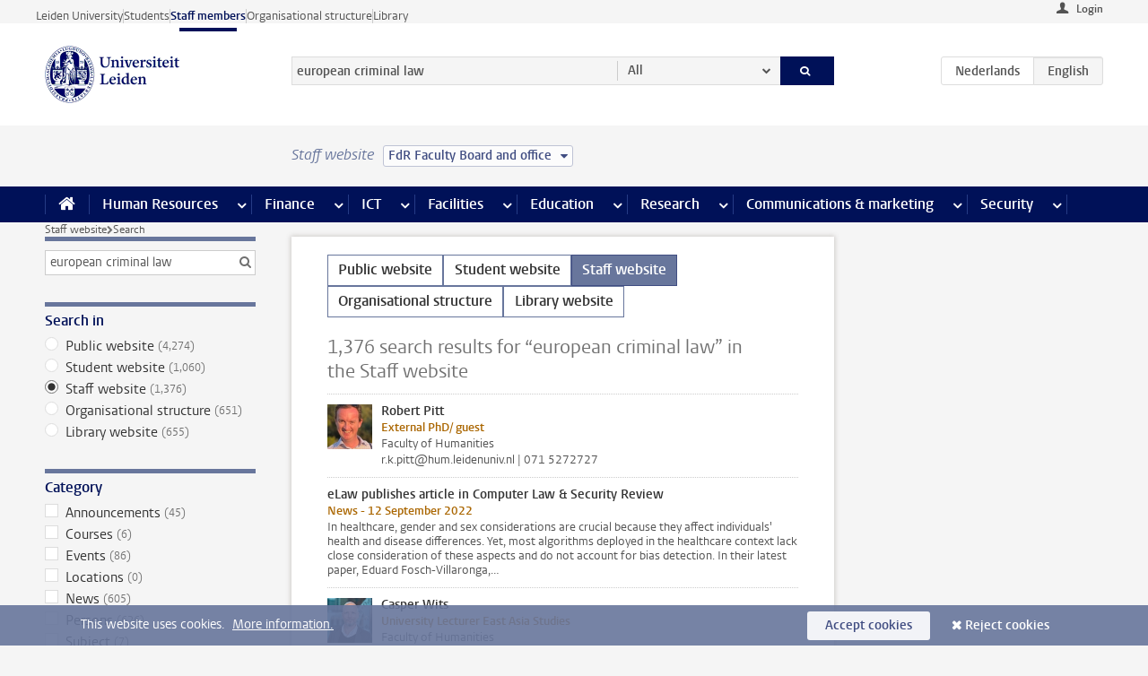

--- FILE ---
content_type: text/html;charset=UTF-8
request_url: https://www.staff.universiteitleiden.nl/search?website=staffmember-site&language=en&q=european+criminal+law&cf=law&cd=fdr-board-office&pageNumber=14
body_size: 20916
content:



<!DOCTYPE html>
<html lang="en"  data-version="1.217.00" >
<head>









<!-- standard page html head -->

<meta charset="utf-8">
<meta name="viewport" content="width=device-width, initial-scale=1">
<meta http-equiv="X-UA-Compatible" content="IE=edge">


    <title>Search - Leiden University</title>

        <link rel="canonical" href="https://www.staff.universiteitleiden.nl/search"/>


    <meta name="contentsource" content="hippocms" />

        <meta name="robots" content="noindex"/>

<meta name="application-name" content="search"
data-content-type="overview"
data-protected="false"
data-language="en"
data-last-modified-date="2026-01-18"
data-publication-date="2026-01-18"
data-website="staffmember-site"
/>
<!-- Favicon and CSS -->
<link rel='shortcut icon' href="/design-1.0/assets/icons/favicon.ico?cf=law&amp;cd=fdr-board-office"/>
<link rel="stylesheet" href="/design-1.0/css/ul2staff/screen.css?cf=law&amp;amp;cd=fdr-board-office?v=1.217.00"/>




<script>
  window.dataLayer = window.dataLayer || [];
  dataLayer.push ( {
    event: 'Custom dimensions', customDimensionData: {
      cookiesAccepted: 'false'
    },
    user: {
      internalTraffic: 'false',
    }
  });
</script>



    <!-- Global site tag (gtag.js) - Google Analytics -->
<script async src="https://www.googletagmanager.com/gtag/js?id=G-RZX9QQDBQS"></script>
<script>
  window.dataLayer = window.dataLayer || [];

  function gtag () {
    dataLayer.push(arguments);
  }

  gtag('js', new Date());
  gtag('config', 'G-RZX9QQDBQS');
</script>

    <!-- this line enables the loading of asynchronous components (together with the headContributions at the bottom) -->
    <!-- Header Scripts -->
</head>



<body class="intern staff overview" data-ajax-class='{"logged-in":"/ajaxloggedincheck?cf=law&amp;cd=fdr-board-office", "unlocked":"/ajaxlockcheck?cf=law&amp;cd=fdr-board-office"}'>

<!-- To enable JS-based styles: -->
<script> document.body.className += ' js'; </script>
<div class="skiplinks">
    <a href="#content" class="skiplink">Skip to main content</a>
</div>




<div class="header-container">
<div class="top-nav-section">
<nav class="top-nav wrapper js_mobile-fit-menu-items" data-show-text="show all" data-hide-text="hide" data-items-text="menu items">
<ul id="sites-menu">
<li>
<a class=" track-event"
href="https://www.universiteitleiden.nl/en"
data-event-category="external-site"
data-event-label="Topmenu staffmember-site"
>Leiden University</a>
</li>
<li>
<a class=" track-event"
href="https://www.student.universiteitleiden.nl/en"
data-event-category="student-site"
data-event-label="Topmenu staffmember-site"
>Students</a>
</li>
<li>
<a class="active track-event"
href="/?cf=law&cd=fdr-board-office"
data-event-category="staffmember-site"
data-event-label="Topmenu staffmember-site"
>Staff members</a>
</li>
<li>
<a class=" track-event"
href="https://www.organisatiegids.universiteitleiden.nl/en"
data-event-category="org-site"
data-event-label="Topmenu staffmember-site"
>Organisational structure</a>
</li>
<li>
<a class=" track-event"
href="https://www.library.universiteitleiden.nl/"
data-event-category="library-site"
data-event-label="Topmenu staffmember-site"
>Library</a>
</li>
</ul>
</nav>
</div>    <header id="header-main" class="wrapper">



<div class="user">

        <form action="/search?_hn:type=action&amp;_hn:ref=r61_r2_r2&amp;website=staffmember-site&amp;language=en&amp;q=european+criminal+law&amp;cf=law&amp;cd=fdr-board-office&amp;pageNumber=14" id="login" method="post">
            <input type="hidden" name="action" value="login">
            <fieldset>
                <button type="submit" class="track-event" data-event-category="login"
                        data-event-action="click">Login</button>
            </fieldset>
        </form>
</div>
        <h1 class="logo">
            <a href="/?cf=law&amp;cd=fdr-board-office">
                <img width="151" height="64" src="/design-1.0/assets/images/zegel.png?cf=law&amp;cd=fdr-board-office" alt="Universiteit Leiden"/>
            </a>
        </h1>
<!-- Standard page searchbox -->
<form id="search" method="get" action="searchresults-main">
<input type="hidden" name="website" value="staffmember-site"/>
<fieldset>
<legend>Search for subject or person and select category</legend>
<label for="search-field">Searchterm</label>
<input id="search-field" type="search" name="q" data-suggest="https://www.staff.universiteitleiden.nl/async/searchsuggestions?cf=law&amp;cd=fdr-board-office"
data-wait="100" data-threshold="3"
value="european criminal law" placeholder="Search for subject or person"/>
<ul class="options">
<li>
<a href="/search?cf=law&amp;cd=fdr-board-office" data-hidden='' data-hint="Search for subject or person">
All </a>
</li>
<li>
<a href="/search?cf=law&amp;cd=fdr-board-office" data-hidden='{"content-category":"staffmember"}' data-hint="Search for&nbsp;persons">
Persons
</a>
</li>
<li>
<a href="/search?cf=law&amp;cd=fdr-board-office" data-hidden='{"content-category":"announcement"}' data-hint="Search for&nbsp;announcements">
Announcements
</a>
</li>
<li>
<a href="/search?cf=law&amp;cd=fdr-board-office" data-hidden='{"content-category":"news"}' data-hint="Search for&nbsp;news">
News
</a>
</li>
<li>
<a href="/search?cf=law&amp;cd=fdr-board-office" data-hidden='{"content-category":"event"}' data-hint="Search for&nbsp;events">
Events
</a>
</li>
<li>
<a href="/search?cf=law&amp;cd=fdr-board-office" data-hidden='{"content-category":"researchfunding"}' data-hint="Search for&nbsp;research funding">
Research funding
</a>
</li>
<li>
<a href="/search?cf=law&amp;cd=fdr-board-office" data-hidden='{"content-category":"location"}' data-hint="Search for&nbsp;locations">
Locations
</a>
</li>
<li>
<a href="/search?cf=law&amp;cd=fdr-board-office" data-hidden='{"content-category":"course"}' data-hint="Search for&nbsp;courses">
Courses
</a>
</li>
<li>
<a href="/search?cf=law&amp;cd=fdr-board-office" data-hidden='{"content-category":"vacancy"}' data-hint="Search for&nbsp;vacancies">
Vacancies
</a>
</li>
<li>
<a href="/search?cf=law&amp;cd=fdr-board-office" data-hidden='{"content-category":"general"}' data-hint="Search for&nbsp;subject">
Subject
</a>
</li>
<li>
<a href="/search?cf=law&amp;cd=fdr-board-office" data-hidden='{"keywords":"true"}' data-hint="Search for&nbsp;keywords">
Keywords
</a>
</li>
</ul>
<button class="submit" type="submit">
<span>Search</span>
</button>
</fieldset>
</form><div class="language-btn-group">
<a href="https://www.medewerkers.universiteitleiden.nl/zoeken?q=european criminal law&amp;cd=fdr-board-office&amp;website=staffmember-site&amp;cf=law&amp;language=en" class="btn">
<abbr title="Nederlands">nl</abbr>
</a>
<span class="btn active">
<abbr title="English">en</abbr>
</span>
</div>    </header>
</div>

<div>



<div class="mega-menu">





<div class="context-picker">
    <div class="wrapper">
        <div class="context-picker__items">
            <span class="context-picker__site-name">Staff website</span>
            <a href="#filter">
                <span>
                        FdR Faculty Board and office
                </span>
            </a>
        </div>
    </div>
</div>

    <nav aria-label="mega menu" id="mega-menu" class="main-nav mega-menu js-disclosure-nav allow-hover-expanding" data-hamburger-destination="mega-menu"
         data-nav-label="Menu">
        <ul class="main-nav__list wrapper">
            <li class="main-nav__item" data-menu-style="mega-menu">
                <a class="home js-disclosure-nav__main-link" href="/?cf=law&amp;cd=fdr-board-office"><span>Home</span></a>
            </li>



        <li class="main-nav__item" data-menu-style="mega-menu">


            <a href="/human-resources?cf=law&amp;cd=fdr-board-office" class="js-disclosure-nav__main-link">Human Resources</a>

            <button
                    class="more-menu-items"
                    type="button"
                    aria-expanded
                    aria-haspopup="menu"
                    aria-controls="human-resources-pages"
            >
                <span class="visually-hidden">more Human Resources pages</span>
            </button>



            <ul class="mega-menu__list mega-menu__list--left mega-menu__list--three-column" id="human-resources-pages">
                    <li class="mega-menu__item">


            <a href="/human-resources/conditions-of-employment-salary-and-allowance?cf=law&amp;cd=fdr-board-office" >Terms of employment</a>

                        <ul>
                                <li class="mega-menu__item mega-menu__item--lvl2">


            <a href="/human-resources/conditions-of-employment-salary-and-allowance/salary?cf=law&amp;cd=fdr-board-office" >Salary</a>

                                </li>
                                <li class="mega-menu__item mega-menu__item--lvl2">


            <a href="/human-resources/conditions-of-employment-salary-and-allowance/working-hours/working-hours?cf=law&amp;cd=fdr-board-office" >Working hours</a>

                                </li>
                                <li class="mega-menu__item mega-menu__item--lvl2">


            <a href="/human-resources/conditions-of-employment-salary-and-allowance/business-travel?cf=law&amp;cd=fdr-board-office" >Business travel</a>

                                </li>
                                <li class="mega-menu__item mega-menu__item--lvl2">


            <a href="/human-resources/conditions-of-employment-salary-and-allowance/allowances-and-expense-claims?cf=law&amp;cd=fdr-board-office" >Allowances</a>

                                </li>
                                <li class="mega-menu__item mega-menu__item--lvl2">


            <a href="/human-resources/conditions-of-employment-salary-and-allowance/collective-labour-agreement-and-regulations/collective-labour-agreement-cao?cf=law&amp;cd=fdr-board-office" >CAO and regulations</a>

                                </li>
                                <li class="mega-menu__item mega-menu__item--lvl2">


            <a href="/human-resources/conditions-of-employment-salary-and-allowance/terms-of-employment-individual-choices-model/terms-of-employment-individual-choices-model?cf=law&amp;cd=fdr-board-office" >Individual Choices Model</a>

                                </li>
                                <li class="mega-menu__item mega-menu__item--lvl2">


            <a href="/human-resources/conditions-of-employment-salary-and-allowance/leave/annual-leave?cf=law&amp;cd=fdr-board-office" >Leave</a>

                                </li>
                        </ul>
                    </li>
                    <li class="mega-menu__item">


            <a href="/human-resources/new-staff?cf=law&amp;cd=fdr-board-office" >New staff</a>

                        <ul>
                                <li class="mega-menu__item mega-menu__item--lvl2">


            <a href="/human-resources/new-staff/terms-of-employment-in-short/overview-terms-of-employment?cf=law&amp;cd=fdr-board-office" >Terms of employment in short</a>

                                </li>
                                <li class="mega-menu__item mega-menu__item--lvl2">


            <a href="/human-resources/new-staff/registration-and-contract?cf=law&amp;cd=fdr-board-office" >Registration and contract</a>

                                </li>
                                <li class="mega-menu__item mega-menu__item--lvl2">


            <a href="/human-resources/new-staff/practical-issues/introduction-day-new-staffmembers?cf=law&amp;cd=fdr-board-office" >Practical issues</a>

                                </li>
                                <li class="mega-menu__item mega-menu__item--lvl2">


            <a href="/human-resources/international-staff/service-centre-international-staff/service-centre-international-staff?cf=law&amp;cd=fdr-board-office" >International staff</a>

                                </li>
                        </ul>
                    </li>
                    <li class="mega-menu__item">


            <a href="/human-resources/health?cf=law&amp;cd=fdr-board-office" >Health</a>

                        <ul>
                                <li class="mega-menu__item mega-menu__item--lvl2">


            <a href="/human-resources/health/university-doctor?cf=law&amp;cd=fdr-board-office" >University doctor</a>

                                </li>
                                <li class="mega-menu__item mega-menu__item--lvl2">


            <a href="/human-resources/health/illness?cf=law&amp;cd=fdr-board-office" >Illness</a>

                                </li>
                                <li class="mega-menu__item mega-menu__item--lvl2">


            <a href="/human-resources/health/pregnancy?cf=law&amp;cd=fdr-board-office" >Pregnancy</a>

                                </li>
                                <li class="mega-menu__item mega-menu__item--lvl2">


            <a href="/human-resources/health/working-with-a-functional-limitation?cf=law&amp;cd=fdr-board-office" >Working with a functional limitation</a>

                                </li>
                                <li class="mega-menu__item mega-menu__item--lvl2">


            <a href="/human-resources/health/mental-fitness?cf=law&amp;cd=fdr-board-office" >Mental fitness</a>

                                </li>
                                <li class="mega-menu__item mega-menu__item--lvl2">


            <a href="/human-resources/health/work-pressure?cf=law&amp;cd=fdr-board-office" >Work pressure</a>

                                </li>
                                <li class="mega-menu__item mega-menu__item--lvl2">


            <a href="/human-resources/health/leiden-healthy-university?cf=law&amp;cd=fdr-board-office" >Leiden Healthy University</a>

                                </li>
                        </ul>
                    </li>
                    <li class="mega-menu__item">


            <a href="/human-resources/help-support-and-complains?cf=law&amp;cd=fdr-board-office" >Help, support and complains</a>

                        <ul>
                                <li class="mega-menu__item mega-menu__item--lvl2">


            <a href="/human-resources/help-support-and-complains/contact/pssc-service-point?cf=law&amp;cd=fdr-board-office" >Contact</a>

                                </li>
                                <li class="mega-menu__item mega-menu__item--lvl2">


            <a href="/human-resources/help-support-and-complains/self-service/self-service?cf=law&amp;cd=fdr-board-office" >Self Service</a>

                                </li>
                                <li class="mega-menu__item mega-menu__item--lvl2">


            <a href="/human-resources/help-support-and-complains/bas-insite?cf=law&amp;cd=fdr-board-office" >BAS InSite</a>

                                </li>
                                <li class="mega-menu__item mega-menu__item--lvl2">


            <a href="/human-resources/social-safety?cf=law&amp;cd=fdr-board-office" >Confidential counsellors and complaints committees</a>

                                </li>
                                <li class="mega-menu__item mega-menu__item--lvl2">


            <a href="/human-resources/help-support-and-complains/contact/pssc-service-point?cf=law&amp;cd=fdr-board-office" >Service Point Personnel</a>

                                </li>
                        </ul>
                    </li>
                    <li class="mega-menu__item">


            <a href="/human-resources/international-staff?cf=law&amp;cd=fdr-board-office" >International staff</a>

                        <ul>
                                <li class="mega-menu__item mega-menu__item--lvl2">


            <a href="/human-resources/international-staff/service-centre-international-staff/service-centre-international-staff?cf=law&amp;cd=fdr-board-office" >Service Centre International Staff</a>

                                </li>
                                <li class="mega-menu__item mega-menu__item--lvl2">


            <a href="/human-resources/international-staff/immigration-and-formalities/immigration-and-formalities?cf=law&amp;cd=fdr-board-office" >Immigration and formalities</a>

                                </li>
                                <li class="mega-menu__item mega-menu__item--lvl2">


            <a href="/human-resources/international-staff/housing/university-accommodation?cf=law&amp;cd=fdr-board-office" >Housing</a>

                                </li>
                                <li class="mega-menu__item mega-menu__item--lvl2">


            <a href="/human-resources/international-staff/social-life-and-settling-in/social-life-and-settling-in?cf=law&amp;cd=fdr-board-office" >Social life and settling in</a>

                                </li>
                                <li class="mega-menu__item mega-menu__item--lvl2">


            <a href="/human-resources/international-staff/taxes-and-social-security/taxes-and-social-security?cf=law&amp;cd=fdr-board-office" >Taxes and social security</a>

                                </li>
                                <li class="mega-menu__item mega-menu__item--lvl2">


            <a href="/human-resources/international-staff/insurances/health-insurance?cf=law&amp;cd=fdr-board-office" >Insurances</a>

                                </li>
                                <li class="mega-menu__item mega-menu__item--lvl2">


            <a href="/human-resources/international-staff/getting-around/getting-around?cf=law&amp;cd=fdr-board-office" >Getting around</a>

                                </li>
                                <li class="mega-menu__item mega-menu__item--lvl2">


            <a href="/human-resources/international-staff/frequently-asked-questions/frequently-asked-questions?cf=law&amp;cd=fdr-board-office" >Frequently asked questions</a>

                                </li>
                        </ul>
                    </li>
                    <li class="mega-menu__item">


            <a href="/human-resources/learning-and-development?cf=law&amp;cd=fdr-board-office" >Learning and development</a>

                        <ul>
                                <li class="mega-menu__item mega-menu__item--lvl2">


            <a href="/human-resources/learning-and-development/training?cf=law&amp;cd=fdr-board-office" >Training</a>

                                </li>
                                <li class="mega-menu__item mega-menu__item--lvl2">


            <a href="/human-resources/learning-and-development/coaching?cf=law&amp;cd=fdr-board-office" >Coaching</a>

                                </li>
                                <li class="mega-menu__item mega-menu__item--lvl2">


            <a href="/human-resources/learning-and-development/career-guidance-and-mobility?cf=law&amp;cd=fdr-board-office" >Career guidance and mobility</a>

                                </li>
                                <li class="mega-menu__item mega-menu__item--lvl2">


            <a href="/human-resources/learning-and-development/teacher-professionalisation?cf=law&amp;cd=fdr-board-office" >Teacher development</a>

                                </li>
                                <li class="mega-menu__item mega-menu__item--lvl2">


            <a href="/human-resources/learning-and-development/phd-candidates-and-postdocs/phd-candidates?cf=law&amp;cd=fdr-board-office" >PhD candidates and postdocs</a>

                                </li>
                        </ul>
                    </li>
                    <li class="mega-menu__item">


            <a href="/human-resources/hr-policy-and-code-of-conduct?cf=law&amp;cd=fdr-board-office" >HR policy</a>

                        <ul>
                                <li class="mega-menu__item mega-menu__item--lvl2">


            <a href="/human-resources/hr-policy-and-code-of-conduct/code-of-conduct/code-of-conduct-integrity?cf=law&amp;cd=fdr-board-office" >Code of conduct</a>

                                </li>
                                <li class="mega-menu__item mega-menu__item--lvl2">


            <a href="/human-resources/hr-policy-and-code-of-conduct/hr-policy/university-hr-policy?cf=law&amp;cd=fdr-board-office" >HR policy</a>

                                </li>
                                <li class="mega-menu__item mega-menu__item--lvl2">


            <a href="/human-resources/hr-policy-and-code-of-conduct/hiring-and-recruiting?cf=law&amp;cd=fdr-board-office" >Recruitment and selection</a>

                                </li>
                                <li class="mega-menu__item mega-menu__item--lvl2">


            <a href="/human-resources/hr-policy-and-code-of-conduct/diversity-and-inclusiveness/working-in-a-diverse-environment?cf=law&amp;cd=fdr-board-office" >Diversity and inclusiveness</a>

                                </li>
                                <li class="mega-menu__item mega-menu__item--lvl2">


            <a href="/human-resources/grow?cf=law&amp;cd=fdr-board-office" >GROW</a>

                                </li>
                                <li class="mega-menu__item mega-menu__item--lvl2">


            <a href="/human-resources/pd-interviews/continuing-education-rules-and-regulations?cf=law&amp;cd=fdr-board-office" >Continuing education rules and regulations</a>

                                </li>
                                <li class="mega-menu__item mega-menu__item--lvl2">


            <a href="https://www.universiteitleiden.nl/en/dossiers/leadership" >Leadership</a>

                                </li>
                        </ul>
                    </li>
                    <li class="mega-menu__item">


            <a href="/human-resources/social-safety?cf=law&amp;cd=fdr-board-office" >Social safety</a>

                        <ul>
                                <li class="mega-menu__item mega-menu__item--lvl2">


            <a href="/human-resources/social-safety/confidential-counsellors-overview/confidential-counsellors?cf=law&amp;cd=fdr-board-office" >Confidential counsellors</a>

                                </li>
                                <li class="mega-menu__item mega-menu__item--lvl2">


            <a href="/human-resources/social-safety/staff-ombuds-officer?cf=law&amp;cd=fdr-board-office" >Staff ombuds officer</a>

                                </li>
                                <li class="mega-menu__item mega-menu__item--lvl2">


            <a href="/human-resources/social-safety/complaints-committees-overview?cf=law&amp;cd=fdr-board-office" >Complaints committees</a>

                                </li>
                        </ul>
                    </li>
                    <li class="mega-menu__item">


            <a href="/human-resources/social-security-and-insurances?cf=law&amp;cd=fdr-board-office" >Social security and insurances</a>

                        <ul>
                                <li class="mega-menu__item mega-menu__item--lvl2">


            <a href="/human-resources/social-security-and-insurances/collective-insurances/health-insurance?cf=law&amp;cd=fdr-board-office" >Collective insurances</a>

                                </li>
                                <li class="mega-menu__item mega-menu__item--lvl2">


            <a href="/human-resources/social-security-and-insurances/unfit-for-work/allowances-when-unfit-for-work?cf=law&amp;cd=fdr-board-office" >Unfit for work</a>

                                </li>
                                <li class="mega-menu__item mega-menu__item--lvl2">


            <a href="/human-resources/social-security-and-insurances/pension/pension-building-abp?cf=law&amp;cd=fdr-board-office" >Pension</a>

                                </li>
                                <li class="mega-menu__item mega-menu__item--lvl2">


            <a href="/human-resources/social-security-and-insurances/unemployment/unemployment-benefits?cf=law&amp;cd=fdr-board-office" >Unemployment</a>

                                </li>
                                <li class="mega-menu__item mega-menu__item--lvl2">


            <a href="/human-resources/social-security-and-insurances/new-job/new-job-or-end-of-contract?cf=law&amp;cd=fdr-board-office" >New job</a>

                                </li>
                        </ul>
                    </li>
            </ul>
        </li>
        <li class="main-nav__item" data-menu-style="mega-menu">


            <a href="/finance-and-procurement?cf=law&amp;cd=fdr-board-office" class="js-disclosure-nav__main-link">Finance</a>

            <button
                    class="more-menu-items"
                    type="button"
                    aria-expanded
                    aria-haspopup="menu"
                    aria-controls="finance-pages"
            >
                <span class="visually-hidden">more Finance pages</span>
            </button>



            <ul class="mega-menu__list mega-menu__list--left mega-menu__list--three-column" id="finance-pages">
                    <li class="mega-menu__item">


            <a href="/finance-and-procurement/compensations-and-declarations?cf=law&amp;cd=fdr-board-office" >Compensations and declarations</a>

                        <ul>
                                <li class="mega-menu__item mega-menu__item--lvl2">


            <a href="/human-resources/conditions-of-employment-salary-and-allowance/allowances-and-expense-claims/commuting-allowance?cf=law&amp;cd=fdr-board-office" >Commuting</a>

                                </li>
                                <li class="mega-menu__item mega-menu__item--lvl2">


            <a href="/human-resources/conditions-of-employment-salary-and-allowance/allowances-and-expense-claims/business-travel?cf=law&amp;cd=fdr-board-office" >Business travel</a>

                                </li>
                                <li class="mega-menu__item mega-menu__item--lvl2">


            <a href="/human-resources/conditions-of-employment-salary-and-allowance/allowances-and-expense-claims/relocation-expenses?cf=law&amp;cd=fdr-board-office" >Relocating</a>

                                </li>
                                <li class="mega-menu__item mega-menu__item--lvl2">


            <a href="/human-resources/conditions-of-employment-salary-and-allowance/allowances-and-expense-claims?cf=law&amp;cd=fdr-board-office" >Expense claims</a>

                                </li>
                                <li class="mega-menu__item mega-menu__item--lvl2">


            <a href="/human-resources/conditions-of-employment-salary-and-allowance/allowances-and-expense-claims/other-allowances?cf=law&amp;cd=fdr-board-office" >Other allowances</a>

                                </li>
                        </ul>
                    </li>
                    <li class="mega-menu__item">


            <a href="/finance-and-procurement/financial-services?cf=law&amp;cd=fdr-board-office" >Financial services</a>

                        <ul>
                                <li class="mega-menu__item mega-menu__item--lvl2">


            <a href="/protected/finance-and-procurement/financial-services/invoice-payments?cf=law&amp;cd=fdr-board-office" >Invoice payments</a>

                                </li>
                                <li class="mega-menu__item mega-menu__item--lvl2">


            <a href="/protected/finance-and-procurement/financial-services/sales-invoices-and-credit-notes?cf=law&amp;cd=fdr-board-office" >Sales invoices, credit notes and receiving payments</a>

                                </li>
                                <li class="mega-menu__item mega-menu__item--lvl2">


            <a href="/protected/finance-and-procurement/financial-services/payments-without-an-invoice-by-bank-transfer-vvv-gift-card-or-cash-taxable-remuneration-ib47?cf=law&amp;cd=fdr-board-office" >Payments without an invoice</a>

                                </li>
                                <li class="mega-menu__item mega-menu__item--lvl2">


            <a href="/finance-and-procurement/financial-services/payments-to-research-participants?cf=law&amp;cd=fdr-board-office" >Payments to research participants</a>

                                </li>
                                <li class="mega-menu__item mega-menu__item--lvl2">


            <a href="https://www.staff.universiteitleiden.nl/protected/finance-and-procurement/financial-services/conferences-and-seminars/conferences-and-seminars" >Conferences and seminars</a>

                                </li>
                        </ul>
                    </li>
                    <li class="mega-menu__item">


            <a href="/finance-and-procurement/procurement-purchasing-and-ordering?cf=law&amp;cd=fdr-board-office" >Procurement, purchasing and ordering</a>

                        <ul>
                                <li class="mega-menu__item mega-menu__item--lvl2">


            <a href="/protected/finance-and-procurement/procurement-purchasing-and-ordering/framework-contracts/blanket-order?cf=law&amp;cd=fdr-board-office" >Framework contracts</a>

                                </li>
                                <li class="mega-menu__item mega-menu__item--lvl2">


            <a href="https://www.staff.universiteitleiden.nl/protected/finance-and-procurement/procurement-purchasing-and-ordering/procurement-procedures/procurement-procedures" >Procurement procedures</a>

                                </li>
                                <li class="mega-menu__item mega-menu__item--lvl2">


            <a href="/finance-and-procurement/procurement-purchasing-and-ordering/service-portal?cf=law&amp;cd=fdr-board-office" >Service portal</a>

                                </li>
                                <li class="mega-menu__item mega-menu__item--lvl2">


            <a href="https://www.staff.universiteitleiden.nl/protected/finance-and-procurement/procurement-purchasing-and-ordering/research-equipment/research-equipment" >Research equipment</a>

                                </li>
                                <li class="mega-menu__item mega-menu__item--lvl2">


            <a href="https://www.staff.universiteitleiden.nl/protected/finance-and-procurement/procurement-purchasing-and-ordering/real-estate/real-estate" >Real estate</a>

                                </li>
                        </ul>
                    </li>
                    <li class="mega-menu__item">


            <a href="/finance-and-procurement/financial-policy?cf=law&amp;cd=fdr-board-office" >Financial policy</a>

                        <ul>
                                <li class="mega-menu__item mega-menu__item--lvl2">


            <a href="/finance-and-procurement/financial-policy/university-finances/central-government-grant-and-funding?cf=law&amp;cd=fdr-board-office" >University finances</a>

                                </li>
                                <li class="mega-menu__item mega-menu__item--lvl2">


            <a href="/finance-and-procurement/financial-policy/financial-planning-and-control-cycles/annual-plan?cf=law&amp;cd=fdr-board-office" >Financial planning and control cycles</a>

                                </li>
                                <li class="mega-menu__item mega-menu__item--lvl2">


            <a href="/protected/finance-and-procurement/financial-policy/regulations-and-guidelines/finance-guide?cf=law&amp;cd=fdr-board-office" >Regulations and guidelines</a>

                                </li>
                                <li class="mega-menu__item mega-menu__item--lvl2">


            <a href="/finance-and-procurement/financial-policy/audits/audit?cf=law&amp;cd=fdr-board-office" >Audit</a>

                                </li>
                        </ul>
                    </li>
                    <li class="mega-menu__item">


            <a href="/finance-and-procurement/projects-relating-to-second-and-third-income-streams?cf=law&amp;cd=fdr-board-office" >Projects relating to second and third income streams</a>

                        <ul>
                                <li class="mega-menu__item mega-menu__item--lvl2">


            <a href="https://www.staff.universiteitleiden.nl/protected/finance-and-procurement/projects-relating-to-second-and-third-income-streams/working-for-third-parties/working-for-third-parties" >Working for third parties</a>

                                </li>
                                <li class="mega-menu__item mega-menu__item--lvl2">


            <a href="/protected/finance-and-procurement/projects-relating-to-second-and-third-income-streams/financial-project-management/project-management?cf=law&amp;cd=fdr-board-office" >Financial project management</a>

                                </li>
                        </ul>
                    </li>
                    <li class="mega-menu__item">


            <a href="/finance-and-procurement/help-and-support?cf=law&amp;cd=fdr-board-office" >Help and Support</a>

                        <ul>
                                <li class="mega-menu__item mega-menu__item--lvl2">


            <a href="/finance-and-procurement/help-and-support/department-financial-economic-affairs/department-financial-economic-affairs?cf=law&amp;cd=fdr-board-office" >Department Financial Economic Affairs</a>

                                </li>
                                <li class="mega-menu__item mega-menu__item--lvl2">


            <a href="https://www.staff.universiteitleiden.nl/protected/finance-and-procurement/help-and-support/fssc-service-point/fssc-service-point" >Service Point Finance</a>

                                </li>
                                <li class="mega-menu__item mega-menu__item--lvl2">


            <a href="/protected/finance-and-procurement/help-and-support/controllers/controllers-faculties-and-expertise-centra?cf=law&amp;cd=fdr-board-office" >Controllers</a>

                                </li>
                                <li class="mega-menu__item mega-menu__item--lvl2">


            <a href="/finance-and-procurement/help-and-support/university-procurement/university-procurement?cf=law&amp;cd=fdr-board-office" >University Procurement</a>

                                </li>
                                <li class="mega-menu__item mega-menu__item--lvl2">


            <a href="/finance-and-procurement/help-and-support/audit-department?cf=law&amp;cd=fdr-board-office" >Audit department</a>

                                </li>
                        </ul>
                    </li>
            </ul>
        </li>
        <li class="main-nav__item" data-menu-style="mega-menu">


            <a href="/ict?cf=law&amp;cd=fdr-board-office" class="js-disclosure-nav__main-link">ICT</a>

            <button
                    class="more-menu-items"
                    type="button"
                    aria-expanded
                    aria-haspopup="menu"
                    aria-controls="ict-pages"
            >
                <span class="visually-hidden">more ICT pages</span>
            </button>



            <ul class="mega-menu__list mega-menu__list--left mega-menu__list--three-column" id="ict-pages">
                    <li class="mega-menu__item">


            <a href="/ict/e-mail?cf=law&amp;cd=fdr-board-office" >E-mail</a>

                        <ul>
                                <li class="mega-menu__item mega-menu__item--lvl2">


            <a href="/ict/e-mail/synchronising-mail-and-calendar?cf=law&amp;cd=fdr-board-office" >Synchronising mail and calendar</a>

                                </li>
                        </ul>
                    </li>
                    <li class="mega-menu__item">


            <a href="/ict/ict-workplace?cf=law&amp;cd=fdr-board-office" >ICT workplace</a>

                        <ul>
                                <li class="mega-menu__item mega-menu__item--lvl2">


            <a href="/ict/ict-workplace/hardware/desktops-and-laptops?cf=law&amp;cd=fdr-board-office" >Hardware</a>

                                </li>
                                <li class="mega-menu__item mega-menu__item--lvl2">


            <a href="/ict/ict-workplace/printing-and-copying/printing-and-copying?cf=law&amp;cd=fdr-board-office" >Printing and copying</a>

                                </li>
                                <li class="mega-menu__item mega-menu__item--lvl2">


            <a href="/ict/ict-workplace/software-and-collaboration-tools?cf=law&amp;cd=fdr-board-office" >Software and online tools</a>

                                </li>
                                <li class="mega-menu__item mega-menu__item--lvl2">


            <a href="/ict/ict-workplace/telephones?cf=law&amp;cd=fdr-board-office" >Telephones</a>

                                </li>
                                <li class="mega-menu__item mega-menu__item--lvl2">


            <a href="/ict/ict-workplace/wifi/wifi-and-eduroam?cf=law&amp;cd=fdr-board-office" >Wifi</a>

                                </li>
                        </ul>
                    </li>
                    <li class="mega-menu__item">


            <a href="/ict/ulcn-account?cf=law&amp;cd=fdr-board-office" >ULCN-account</a>

                        <ul>
                                <li class="mega-menu__item mega-menu__item--lvl2">


            <a href="/ict/ulcn-account/forgotten-your-password?cf=law&amp;cd=fdr-board-office" >Forgotten your password</a>

                                </li>
                                <li class="mega-menu__item mega-menu__item--lvl2">


            <a href="/ict/ulcn-account/requesting-account/username?cf=law&amp;cd=fdr-board-office" >Username</a>

                                </li>
                                <li class="mega-menu__item mega-menu__item--lvl2">


            <a href="/ict/ulcn-account/requesting-account/activation-and-management?cf=law&amp;cd=fdr-board-office" >Activating and managing your account</a>

                                </li>
                                <li class="mega-menu__item mega-menu__item--lvl2">


            <a href="/ict/ulcn-account/additional-authentication?cf=law&amp;cd=fdr-board-office" >Additional authentication</a>

                                </li>
                                <li class="mega-menu__item mega-menu__item--lvl2">


            <a href="/ict/ulcn-account/guest-or-external-account?cf=law&amp;cd=fdr-board-office" >Applying for a guest/external account</a>

                                </li>
                        </ul>
                    </li>
                    <li class="mega-menu__item">


            <a href="/ict/working-from-home?cf=law&amp;cd=fdr-board-office" >Working from home</a>

                        <ul>
                                <li class="mega-menu__item mega-menu__item--lvl2">


            <a href="/ict/working-from-home/office-365-and-onedrive?cf=law&amp;cd=fdr-board-office" >Microsoft 365 and OneDrive</a>

                                </li>
                                <li class="mega-menu__item mega-menu__item--lvl2">


            <a href="/ict/working-from-home/microsoft-teams?cf=law&amp;cd=fdr-board-office" >Microsoft Teams</a>

                                </li>
                                <li class="mega-menu__item mega-menu__item--lvl2">


            <a href="/ict/working-from-home/remote-workplace?cf=law&amp;cd=fdr-board-office" >Remote workspace</a>

                                </li>
                                <li class="mega-menu__item mega-menu__item--lvl2">


            <a href="/ict/working-from-home/secure-online-workspace-from-home?cf=law&amp;cd=fdr-board-office" >Secure online workspace from home</a>

                                </li>
                        </ul>
                    </li>
                    <li class="mega-menu__item">


            <a href="/ict/help-and-support?cf=law&amp;cd=fdr-board-office" >Help and support</a>

                        <ul>
                                <li class="mega-menu__item mega-menu__item--lvl2">


            <a href="/ict/help-and-support/application-forms/application-forms?cf=law&amp;cd=fdr-board-office" >Application forms</a>

                                </li>
                                <li class="mega-menu__item mega-menu__item--lvl2">


            <a href="/ict/help-and-support/manuals?cf=law&amp;cd=fdr-board-office" >Manuals</a>

                                </li>
                                <li class="mega-menu__item mega-menu__item--lvl2">


            <a href="/ict/help-and-support/helpdesks-and-contact/helpdesk-issc?cf=law&amp;cd=fdr-board-office" >Helpdesks and contact</a>

                                </li>
                                <li class="mega-menu__item mega-menu__item--lvl2">


            <a href="/ict/help-and-support/maintenance-and-incidents/maintainance?cf=law&amp;cd=fdr-board-office" >Maintenance and incidents</a>

                                </li>
                        </ul>
                    </li>
                    <li class="mega-menu__item">


            <a href="/ict/it-and-research?cf=law&amp;cd=fdr-board-office" >IT and research</a>

                        <ul>
                                <li class="mega-menu__item mega-menu__item--lvl2">


            <a href="/ict/it-and-research/research-data/data-management?cf=law&amp;cd=fdr-board-office" >Research data</a>

                                </li>
                        </ul>
                    </li>
                    <li class="mega-menu__item">


            <a href="/education/it-and-education?cf=law&amp;cd=fdr-board-office" >IT and education > go to Education</a>

                        <ul>
                        </ul>
                    </li>
            </ul>
        </li>
        <li class="main-nav__item" data-menu-style="mega-menu">


            <a href="/buildings-and-facilities?cf=law&amp;cd=fdr-board-office" class="js-disclosure-nav__main-link">Facilities</a>

            <button
                    class="more-menu-items"
                    type="button"
                    aria-expanded
                    aria-haspopup="menu"
                    aria-controls="facilities-pages"
            >
                <span class="visually-hidden">more Facilities pages</span>
            </button>



            <ul class="mega-menu__list mega-menu__list--left mega-menu__list--three-column" id="facilities-pages">
                    <li class="mega-menu__item">


            <a href="/buildings-and-facilities/workplace/workplace-in-the-office?cf=law&amp;cd=fdr-board-office" >Workplace</a>

                        <ul>
                                <li class="mega-menu__item mega-menu__item--lvl2">


            <a href="/buildings-and-facilities/workplace/workplace-in-the-office?cf=law&amp;cd=fdr-board-office" >Workplace in the office</a>

                                </li>
                                <li class="mega-menu__item mega-menu__item--lvl2">


            <a href="/buildings-and-facilities/workplace/reserving-workstations?cf=law&amp;cd=fdr-board-office" >Reserving workstations</a>

                                </li>
                                <li class="mega-menu__item mega-menu__item--lvl2">


            <a href="/buildings-and-facilities/workplace/requesting-facilities-for-working-from-home?cf=law&amp;cd=fdr-board-office" >Requesting facilities for working from home</a>

                                </li>
                                <li class="mega-menu__item mega-menu__item--lvl2">


            <a href="/buildings-and-facilities/workplace/laboratories/working-in-a-lab?cf=law&amp;cd=fdr-board-office" >Laboratories</a>

                                </li>
                                <li class="mega-menu__item mega-menu__item--lvl2">


            <a href="/buildings-and-facilities/workplace/environmental-awareness-at-work?cf=law&amp;cd=fdr-board-office" >Environmental awareness at work</a>

                                </li>
                        </ul>
                    </li>
                    <li class="mega-menu__item">


            <a href="/buildings-and-facilities/facilities?cf=law&amp;cd=fdr-board-office" >Facilities</a>

                        <ul>
                                <li class="mega-menu__item mega-menu__item--lvl2">


            <a href="/buildings-and-facilities/facilities/lu-card?cf=law&amp;cd=fdr-board-office" >LU-Card</a>

                                </li>
                                <li class="mega-menu__item mega-menu__item--lvl2">


            <a href="/buildings-and-facilities/facilities/parking/parking?cf=law&amp;cd=fdr-board-office" >Parking</a>

                                </li>
                                <li class="mega-menu__item mega-menu__item--lvl2">


            <a href="/buildings-and-facilities/facilities/bicycles/bicycles?cf=law&amp;cd=fdr-board-office" >Bicycles</a>

                                </li>
                                <li class="mega-menu__item mega-menu__item--lvl2">


            <a href="/buildings-and-facilities/facilities/printing-and-copying?cf=law&amp;cd=fdr-board-office" >Printing and copying</a>

                                </li>
                                <li class="mega-menu__item mega-menu__item--lvl2">


            <a href="/buildings-and-facilities/facilities/post-and-transport/post?cf=law&amp;cd=fdr-board-office" >Post and Transport</a>

                                </li>
                                <li class="mega-menu__item mega-menu__item--lvl2">


            <a href="/buildings-and-facilities/facilities/breastfeeding-and-quiet-rooms/lactation-rooms?cf=law&amp;cd=fdr-board-office" >Breastfeeding and quiet rooms</a>

                                </li>
                        </ul>
                    </li>
                    <li class="mega-menu__item">


            <a href="/buildings-and-facilities/buildings?cf=law&amp;cd=fdr-board-office" >Buildings</a>

                        <ul>
                                <li class="mega-menu__item mega-menu__item--lvl2">


            <a href="/buildings-and-facilities/buildings/reserving-rooms/reserving-rooms?cf=law&amp;cd=fdr-board-office" >Reserving rooms</a>

                                </li>
                                <li class="mega-menu__item mega-menu__item--lvl2">


            <a href="/buildings-and-facilities/buildings/service-desk-and-receptions?cf=law&amp;cd=fdr-board-office" >Service desks and receptions</a>

                                </li>
                                <li class="mega-menu__item mega-menu__item--lvl2">


            <a href="/buildings-and-facilities/buildings/management-and-maintenance/management-and-maintenance?cf=law&amp;cd=fdr-board-office" >Management and maintenance</a>

                                </li>
                                <li class="mega-menu__item mega-menu__item--lvl2">


            <a href="/buildings-and-facilities/buildings/floor-plans-and-house-rules/floor-plans?cf=law&amp;cd=fdr-board-office" >Floor plans and house rules</a>

                                </li>
                                <li class="mega-menu__item mega-menu__item--lvl2">


            <a href="/buildings-and-facilities/buildings/projects/projects?cf=law&amp;cd=fdr-board-office" >Construction projects</a>

                                </li>
                        </ul>
                    </li>
                    <li class="mega-menu__item">


            <a href="/buildings-and-facilities/catering-and-events?cf=law&amp;cd=fdr-board-office" >Catering and events</a>

                        <ul>
                                <li class="mega-menu__item mega-menu__item--lvl2">


            <a href="/buildings-and-facilities/catering-and-events/catering?cf=law&amp;cd=fdr-board-office" >Ordering catering</a>

                                </li>
                                <li class="mega-menu__item mega-menu__item--lvl2">


            <a href="/buildings-and-facilities/catering-and-events/faculty-club/faculty-club?cf=law&amp;cd=fdr-board-office" >Faculty Club</a>

                                </li>
                                <li class="mega-menu__item mega-menu__item--lvl2">


            <a href="/buildings-and-facilities/catering-and-events/restaurants-and-bars?cf=law&amp;cd=fdr-board-office" >Restaurants and bars</a>

                                </li>
                                <li class="mega-menu__item mega-menu__item--lvl2">


            <a href="/buildings-and-facilities/catering-and-events/vending-machines/vending-machines?cf=law&amp;cd=fdr-board-office" >Vending machines</a>

                                </li>
                                <li class="mega-menu__item mega-menu__item--lvl2">


            <a href="/buildings-and-facilities/catering-and-events/organising-an-event?cf=law&amp;cd=fdr-board-office" >Organising an event</a>

                                </li>
                        </ul>
                    </li>
                    <li class="mega-menu__item">


            <a href="/buildings-and-facilities/help-and-support?cf=law&amp;cd=fdr-board-office" >Help and support</a>

                        <ul>
                                <li class="mega-menu__item mega-menu__item--lvl2">


            <a href="/buildings-and-facilities/help-and-support/helpdesks?cf=law&amp;cd=fdr-board-office" >Help Desk</a>

                                </li>
                                <li class="mega-menu__item mega-menu__item--lvl2">


            <a href="/buildings-and-facilities/help-and-support/reporting-unsafe-situations?cf=law&amp;cd=fdr-board-office" >Reporting unsafe situations</a>

                                </li>
                                <li class="mega-menu__item mega-menu__item--lvl2">


            <a href="/buildings-and-facilities/facilities/lu-card/questions-about-your-lu-card?cf=law&amp;cd=fdr-board-office" >LU-Card</a>

                                </li>
                                <li class="mega-menu__item mega-menu__item--lvl2">


            <a href="/buildings-and-facilities/help-and-support/ero-coordinators/ero-coordinators?cf=law&amp;cd=fdr-board-office" >ERO coordinators</a>

                                </li>
                                <li class="mega-menu__item mega-menu__item--lvl2">


            <a href="/buildings-and-facilities/help-and-support/health-and-safety-coordinators/health-and-safety-coordinators?cf=law&amp;cd=fdr-board-office" >Health and safety coordinators</a>

                                </li>
                                <li class="mega-menu__item mega-menu__item--lvl2">


            <a href="/buildings-and-facilities/buildings/service-desk-and-receptions?cf=law&amp;cd=fdr-board-office" >Servicedesk and receptions</a>

                                </li>
                        </ul>
                    </li>
            </ul>
        </li>
        <li class="main-nav__item" data-menu-style="mega-menu">


            <a href="/education?cf=law&amp;cd=fdr-board-office" class="js-disclosure-nav__main-link">Education</a>

            <button
                    class="more-menu-items"
                    type="button"
                    aria-expanded
                    aria-haspopup="menu"
                    aria-controls="education-pages"
            >
                <span class="visually-hidden">more Education pages</span>
            </button>



            <ul class="mega-menu__list mega-menu__list--right mega-menu__list--three-column" id="education-pages">
                    <li class="mega-menu__item">


            <a href="/education/it-and-education?cf=law&amp;cd=fdr-board-office" >IT and education</a>

                        <ul>
                                <li class="mega-menu__item mega-menu__item--lvl2">


            <a href="/education/it-and-education/blended-learning/blended-learning?cf=law&amp;cd=fdr-board-office" >Blended learning</a>

                                </li>
                                <li class="mega-menu__item mega-menu__item--lvl2">


            <a href="/education/it-and-education/ai-in-education?cf=law&amp;cd=fdr-board-office" >AI in education</a>

                                </li>
                                <li class="mega-menu__item mega-menu__item--lvl2">


            <a href="/education/it-and-education/digital-tools?cf=law&amp;cd=fdr-board-office" >Digital tools</a>

                                </li>
                                <li class="mega-menu__item mega-menu__item--lvl2">


            <a href="/education/it-and-education/tools-for-interactive-learning/tools-for-interactive-learning?cf=law&amp;cd=fdr-board-office" >Tools for interactive learning</a>

                                </li>
                                <li class="mega-menu__item mega-menu__item--lvl2">


            <a href="/education/it-and-education/lecture-halls-and-computer-rooms/av-equipment-in-the-lecture-hall?cf=law&amp;cd=fdr-board-office" >Lecture halls and computer rooms</a>

                                </li>
                                <li class="mega-menu__item mega-menu__item--lvl2">


            <a href="/education/it-and-education/it-systems/e-prospectus?cf=law&amp;cd=fdr-board-office" >IT systems</a>

                                </li>
                        </ul>
                    </li>
                    <li class="mega-menu__item">


            <a href="/education/quality-of-education?cf=law&amp;cd=fdr-board-office" >Quality of education</a>

                        <ul>
                                <li class="mega-menu__item mega-menu__item--lvl2">


            <a href="/education/quality-of-education/evaluation-of-education/evaluation-of-education?cf=law&amp;cd=fdr-board-office" >Evaluation of education</a>

                                </li>
                                <li class="mega-menu__item mega-menu__item--lvl2">


            <a href="/education/quality-of-education/the-programme-committee/the-programme-committee?cf=law&amp;cd=fdr-board-office" >The Programme Committee</a>

                                </li>
                                <li class="mega-menu__item mega-menu__item--lvl2">


            <a href="/education/quality-of-education/board-of-examiners/board-of-examiners?cf=law&amp;cd=fdr-board-office" >Board of Examiners</a>

                                </li>
                                <li class="mega-menu__item mega-menu__item--lvl2">


            <a href="/education/quality-of-education/institutional-accreditation?cf=law&amp;cd=fdr-board-office" >Site visits and accreditation</a>

                                </li>
                        </ul>
                    </li>
                    <li class="mega-menu__item">


            <a href="/education/profiling?cf=law&amp;cd=fdr-board-office" >Policies and vision</a>

                        <ul>
                                <li class="mega-menu__item mega-menu__item--lvl2">


            <a href="/education/profiling/vision-on-education/vision-on-education?cf=law&amp;cd=fdr-board-office" >Vision on education</a>

                                </li>
                                <li class="mega-menu__item mega-menu__item--lvl2">


            <a href="/education/profiling/integrity-and-fraud/plagiarism?cf=law&amp;cd=fdr-board-office" >Integrity and fraud</a>

                                </li>
                                <li class="mega-menu__item mega-menu__item--lvl2">


            <a href="/education/profiling/student-success/student-success?cf=law&amp;cd=fdr-board-office" >Student success</a>

                                </li>
                                <li class="mega-menu__item mega-menu__item--lvl2">


            <a href="/education/profiling/degree-programmes/leids-register-educations?cf=law&amp;cd=fdr-board-office" >Degree programmes</a>

                                </li>
                        </ul>
                    </li>
                    <li class="mega-menu__item">


            <a href="/education/help-and-support?cf=law&amp;cd=fdr-board-office" >Help and support</a>

                        <ul>
                                <li class="mega-menu__item mega-menu__item--lvl2">


            <a href="/education/help-and-support/educational-support-units/educational-support-units?cf=law&amp;cd=fdr-board-office" >Educational support units</a>

                                </li>
                                <li class="mega-menu__item mega-menu__item--lvl2">


            <a href="/education/help-and-support/ict-and-education/ict-and-education-coordinators?cf=law&amp;cd=fdr-board-office" >ICT and education</a>

                                </li>
                                <li class="mega-menu__item mega-menu__item--lvl2">


            <a href="/education/help-and-support/library-and-education?cf=law&amp;cd=fdr-board-office" >Library and education</a>

                                </li>
                                <li class="mega-menu__item mega-menu__item--lvl2">


            <a href="/education/help-and-support/internationalisation-in-education/contact-information?cf=law&amp;cd=fdr-board-office" >Internationalisation in education</a>

                                </li>
                                <li class="mega-menu__item mega-menu__item--lvl2">


            <a href="/education/help-and-support/accessible-education?cf=law&amp;cd=fdr-board-office" >Accessible Education</a>

                                </li>
                        </ul>
                    </li>
                    <li class="mega-menu__item">


            <a href="/education/tests-and-theses?cf=law&amp;cd=fdr-board-office" >Preparing a course</a>

                        <ul>
                                <li class="mega-menu__item mega-menu__item--lvl2">


            <a href="/education/tests-and-theses/tests-and-theses/tests-and-theses?cf=law&amp;cd=fdr-board-office" >Tests and theses</a>

                                </li>
                                <li class="mega-menu__item mega-menu__item--lvl2">


            <a href="/education/tests-and-theses/procedures/procedures?cf=law&amp;cd=fdr-board-office" >Procedures</a>

                                </li>
                                <li class="mega-menu__item mega-menu__item--lvl2">


            <a href="/communications--marketing/guidelines-and-support/making-a-presentation/tips-for-a-good-presentation?cf=law&amp;cd=fdr-board-office" >Giving a presentation</a>

                                </li>
                                <li class="mega-menu__item mega-menu__item--lvl2">


            <a href="/vr/remote-teaching?cf=law&amp;cd=fdr-board-office" >Remote teaching</a>

                                </li>
                                <li class="mega-menu__item mega-menu__item--lvl2">


            <a href="/education/tests-and-theses/reserving-rooms?cf=law&amp;cd=fdr-board-office" >Reserving rooms</a>

                                </li>
                                <li class="mega-menu__item mega-menu__item--lvl2">


            <a href="/education/tests-and-theses/reserving-equipment/loan-audio-visual-equipment?cf=law&amp;cd=fdr-board-office" >Reserving equipment</a>

                                </li>
                        </ul>
                    </li>
                    <li class="mega-menu__item">


            <a href="/education/student-well-being?cf=law&amp;cd=fdr-board-office" >Student Well-being</a>

                        <ul>
                                <li class="mega-menu__item mega-menu__item--lvl2">


            <a href="/education/student-well-being/referral-options?cf=law&amp;cd=fdr-board-office" >Referral options</a>

                                </li>
                                <li class="mega-menu__item mega-menu__item--lvl2">


            <a href="/education/student-well-being/unacceptable-behaviour?cf=law&amp;cd=fdr-board-office" >Unacceptable behaviour</a>

                                </li>
                                <li class="mega-menu__item mega-menu__item--lvl2">


            <a href="/education/student-well-being/training-and-workshops-for-staff?cf=law&amp;cd=fdr-board-office" >Training and workshops for staff</a>

                                </li>
                                <li class="mega-menu__item mega-menu__item--lvl2">


            <a href="/education/student-well-being/training-and-workshops-for-students?cf=law&amp;cd=fdr-board-office" >Training and workshops for students</a>

                                </li>
                                <li class="mega-menu__item mega-menu__item--lvl2">


            <a href="/education/student-well-being/online-self-help-for-students?cf=law&amp;cd=fdr-board-office" >Online self-help for students</a>

                                </li>
                                <li class="mega-menu__item mega-menu__item--lvl2">


            <a href="/education/student-well-being/bringing-students-together?cf=law&amp;cd=fdr-board-office" >Bringing students together</a>

                                </li>
                                <li class="mega-menu__item mega-menu__item--lvl2">


            <a href="/education/student-well-being/background-information-on-student-well-being?cf=law&amp;cd=fdr-board-office" >Background information on student well-being</a>

                                </li>
                        </ul>
                    </li>
                    <li class="mega-menu__item">


            <a href="/education/innovation?cf=law&amp;cd=fdr-board-office" >Innovation in education</a>

                        <ul>
                                <li class="mega-menu__item mega-menu__item--lvl2">


            <a href="/education/innovation/funding-grants-and-prizes/comenius-programme?cf=law&amp;cd=fdr-board-office" >Comenius programme</a>

                                </li>
                                <li class="mega-menu__item mega-menu__item--lvl2">


            <a href="/human-resources/learning-and-development/teacher-development/teachers-academy?cf=law&amp;cd=fdr-board-office" >Teacher's Academy</a>

                                </li>
                        </ul>
                    </li>
                    <li class="mega-menu__item">


            <a href="/education/internationalisation?cf=law&amp;cd=fdr-board-office" >Internationalisation</a>

                        <ul>
                                <li class="mega-menu__item mega-menu__item--lvl2">


            <a href="/education/internationalisation/international-cooperation/creating-a-partnership-agreement?cf=law&amp;cd=fdr-board-office" >International cooperations</a>

                                </li>
                                <li class="mega-menu__item mega-menu__item--lvl2">


            <a href="/education/internationalisation/stay-abroad/safety?cf=law&amp;cd=fdr-board-office" >Safety abroad</a>

                                </li>
                                <li class="mega-menu__item mega-menu__item--lvl2">


            <a href="/education/internationalisation/stay-abroad/preparing-for-a-trip?cf=law&amp;cd=fdr-board-office" >Preparing for a trip</a>

                                </li>
                                <li class="mega-menu__item mega-menu__item--lvl2">


            <a href="/education/internationalisation/contact?cf=law&amp;cd=fdr-board-office" >Contact</a>

                                </li>
                        </ul>
                    </li>
                    <li class="mega-menu__item">


            <span >Organisation of the educational programme</span>

                        <ul>
                                <li class="mega-menu__item mega-menu__item--lvl2">


            <a href="/education/academic-calendar?cf=law&amp;cd=fdr-board-office" >Academic calendar</a>

                                </li>
                                <li class="mega-menu__item mega-menu__item--lvl2">


            <a href="/education/it-and-education/it-systems/e-prospectus?cf=law&amp;cd=fdr-board-office" >Prospectus</a>

                                </li>
                                <li class="mega-menu__item mega-menu__item--lvl2">


            <a href="/education/it-and-education/it-systems/timetable?cf=law&amp;cd=fdr-board-office" >Timetables</a>

                                </li>
                                <li class="mega-menu__item mega-menu__item--lvl2">


            <a href="/education/course-and-examination-regulations?cf=law&amp;cd=fdr-board-office" >Course and Examination Regulations</a>

                                </li>
                        </ul>
                    </li>
            </ul>
        </li>
        <li class="main-nav__item" data-menu-style="mega-menu">


            <a href="/research?cf=law&amp;cd=fdr-board-office" class="js-disclosure-nav__main-link">Research</a>

            <button
                    class="more-menu-items"
                    type="button"
                    aria-expanded
                    aria-haspopup="menu"
                    aria-controls="research-pages"
            >
                <span class="visually-hidden">more Research pages</span>
            </button>



            <ul class="mega-menu__list mega-menu__list--right mega-menu__list--three-column" id="research-pages">
                    <li class="mega-menu__item">


            <a href="/research/phds?cf=law&amp;cd=fdr-board-office" >PhDs</a>

                        <ul>
                                <li class="mega-menu__item mega-menu__item--lvl2">


            <a href="/research/phds/admission/admission-to-a-phd-track?cf=law&amp;cd=fdr-board-office" >Admission</a>

                                </li>
                                <li class="mega-menu__item mega-menu__item--lvl2">


            <a href="/research/phds/phd-trajectory/phd-track?cf=law&amp;cd=fdr-board-office" >PhD track</a>

                                </li>
                                <li class="mega-menu__item mega-menu__item--lvl2">


            <a href="/research/phds/finalisation-and-phd-defence-ceremony?cf=law&amp;cd=fdr-board-office" >Finalisation and PhD defence ceremony</a>

                                </li>
                                <li class="mega-menu__item mega-menu__item--lvl2">


            <a href="/research/phds/support-and-community?cf=law&amp;cd=fdr-board-office" >Support and community</a>

                                </li>
                                <li class="mega-menu__item mega-menu__item--lvl2">


            <a href="/research/phds/regulations-and-guidelines?cf=law&amp;cd=fdr-board-office" >Regulations and guidelines</a>

                                </li>
                        </ul>
                    </li>
                    <li class="mega-menu__item">


            <a href="/research/postdocs?cf=law&amp;cd=fdr-board-office" >Postdocs</a>

                        <ul>
                                <li class="mega-menu__item mega-menu__item--lvl2">


            <a href="/research/postdocs/becoming-a-postdoc?cf=law&amp;cd=fdr-board-office" >Becoming a postdoc</a>

                                </li>
                                <li class="mega-menu__item mega-menu__item--lvl2">


            <a href="/research/postdocs/collaborating-with-renowned-researchers?cf=law&amp;cd=fdr-board-office" >Collaborating with renowned researchers</a>

                                </li>
                                <li class="mega-menu__item mega-menu__item--lvl2">


            <a href="/research/postdocs/training-programmes-coaching-and-career-guidance?cf=law&amp;cd=fdr-board-office" >Training programmes, coaching and career guidance</a>

                                </li>
                                <li class="mega-menu__item mega-menu__item--lvl2">


            <a href="/research/postdocs/teaching?cf=law&amp;cd=fdr-board-office" >Teaching</a>

                                </li>
                                <li class="mega-menu__item mega-menu__item--lvl2">


            <a href="/research/postdocs/practical-support-for-internationals?cf=law&amp;cd=fdr-board-office" >Practical support for internationals</a>

                                </li>
                                <li class="mega-menu__item mega-menu__item--lvl2">


            <a href="/research/postdocs/confidential-advisers-health--safety?cf=law&amp;cd=fdr-board-office" >Confidential advisers, health & safety</a>

                                </li>
                        </ul>
                    </li>
                    <li class="mega-menu__item">


            <a href="/research/profiling?cf=law&amp;cd=fdr-board-office" >Policy and vision</a>

                        <ul>
                                <li class="mega-menu__item mega-menu__item--lvl2">


            <a href="/research/profiling/research-programme-data-science/research-programme-data-science?cf=law&amp;cd=fdr-board-office" >Research programme data science</a>

                                </li>
                                <li class="mega-menu__item mega-menu__item--lvl2">


            <a href="/research/profiling/collaboration-leiden-delft-erasmus/collaboration-leiden-delft-erasmus?cf=law&amp;cd=fdr-board-office" >Collaboration Leiden-Delft-Erasmus</a>

                                </li>
                                <li class="mega-menu__item mega-menu__item--lvl2">


            <a href="/research/profiling/research-internationalisation/research-internationalisation?cf=law&amp;cd=fdr-board-office" >Research internationalisation</a>

                                </li>
                        </ul>
                    </li>
                    <li class="mega-menu__item">


            <a href="/research/research-funding?cf=law&amp;cd=fdr-board-office" >External research funding</a>

                        <ul>
                                <li class="mega-menu__item mega-menu__item--lvl2">


            <a href="/research/research-funding/find-and-prepare/find-funding?cf=law&amp;cd=fdr-board-office" >Find and prepare</a>

                                </li>
                                <li class="mega-menu__item mega-menu__item--lvl2">


            <a href="/research/research-funding/prepare-and-write?cf=law&amp;cd=fdr-board-office" >Prepare and write</a>

                                </li>
                                <li class="mega-menu__item mega-menu__item--lvl2">


            <a href="/research/research-funding/grant-awarded/practical-steps-upon-awarding?cf=law&amp;cd=fdr-board-office" >Grant awarded</a>

                                </li>
                        </ul>
                    </li>
                    <li class="mega-menu__item">


            <a href="/research/research-support?cf=law&amp;cd=fdr-board-office" >Research support</a>

                        <ul>
                                <li class="mega-menu__item mega-menu__item--lvl2">


            <a href="/research/help-and-support/research-support-portal?cf=law&amp;cd=fdr-board-office" >Research Support Portal</a>

                                </li>
                                <li class="mega-menu__item mega-menu__item--lvl2">


            <a href="/research/research-support/leiden-research-support-network?cf=law&amp;cd=fdr-board-office" >Research Support Network</a>

                                </li>
                                <li class="mega-menu__item mega-menu__item--lvl2">


            <a href="/research/research-support/research-project-management-pool?cf=law&amp;cd=fdr-board-office" >Research Project Management Pool</a>

                                </li>
                                <li class="mega-menu__item mega-menu__item--lvl2">


            <a href="/research/research-support/vidatum?cf=law&amp;cd=fdr-board-office" >Vidatum</a>

                                </li>
                        </ul>
                    </li>
                    <li class="mega-menu__item">


            <a href="/research/it-and-research?cf=law&amp;cd=fdr-board-office" >ICT and research</a>

                        <ul>
                                <li class="mega-menu__item mega-menu__item--lvl2">


            <a href="/research/it-and-research/data-storage?cf=law&amp;cd=fdr-board-office" >Data storage</a>

                                </li>
                                <li class="mega-menu__item mega-menu__item--lvl2">


            <a href="/research/it-and-research/datamanagement?cf=law&amp;cd=fdr-board-office" >Datamanagement</a>

                                </li>
                                <li class="mega-menu__item mega-menu__item--lvl2">


            <a href="/research/it-and-research/research-software?cf=law&amp;cd=fdr-board-office" >Research software</a>

                                </li>
                                <li class="mega-menu__item mega-menu__item--lvl2">


            <a href="/research/it-and-research/qualtrics?cf=law&amp;cd=fdr-board-office" >Qualtrics</a>

                                </li>
                                <li class="mega-menu__item mega-menu__item--lvl2">


            <a href="/research/it-and-research/sharing-files?cf=law&amp;cd=fdr-board-office" >Sharing and sending files</a>

                                </li>
                                <li class="mega-menu__item mega-menu__item--lvl2">


            <a href="/research/it-and-research/publication-tools-1?cf=law&amp;cd=fdr-board-office" >Publication tools</a>

                                </li>
                                <li class="mega-menu__item mega-menu__item--lvl2">


            <a href="/research/it-and-research/research-from-home?cf=law&amp;cd=fdr-board-office" >Research from home</a>

                                </li>
                        </ul>
                    </li>
                    <li class="mega-menu__item">


            <a href="/research/impact?cf=law&amp;cd=fdr-board-office" >Step-by-step plan towards more impact</a>

                        <ul>
                                <li class="mega-menu__item mega-menu__item--lvl2">


            <a href="/research/impact/roadmap-and-examples/roadmap?cf=law&amp;cd=fdr-board-office" >Roadmap and examples</a>

                                </li>
                        </ul>
                    </li>
                    <li class="mega-menu__item">


            <a href="/research/quality-and-integrity?cf=law&amp;cd=fdr-board-office" >Quality and integrity</a>

                        <ul>
                                <li class="mega-menu__item mega-menu__item--lvl2">


            <a href="/research/quality-and-integrity/research-visitations/research-visitations?cf=law&amp;cd=fdr-board-office" >Research visitations</a>

                                </li>
                                <li class="mega-menu__item mega-menu__item--lvl2">


            <a href="/research/quality-and-integrity/academic-integrity/academic-integrity?cf=law&amp;cd=fdr-board-office" >Academic integrity</a>

                                </li>
                                <li class="mega-menu__item mega-menu__item--lvl2">


            <a href="https://www.staff.universiteitleiden.nl/protected/finance-and-procurement/projects-relating-to-second-and-third-income-streams/working-for-third-parties/working-for-third-parties" >Working for third parties</a>

                                </li>
                                <li class="mega-menu__item mega-menu__item--lvl2">


            <a href="/research/quality-and-integrity/ethics-committees/ethics-committees?cf=law&amp;cd=fdr-board-office" >Ethics committees</a>

                                </li>
                        </ul>
                    </li>
                    <li class="mega-menu__item">


            <a href="/research/publishing?cf=law&amp;cd=fdr-board-office" >Publishing</a>

                        <ul>
                                <li class="mega-menu__item mega-menu__item--lvl2">


            <a href="/research/publishing/copyright/copyright?cf=law&amp;cd=fdr-board-office" >Copyright</a>

                                </li>
                                <li class="mega-menu__item mega-menu__item--lvl2">


            <a href="/research/publishing/publishing-your-doctoral-dissertation/publishing-your-doctoral-dissertation?cf=law&amp;cd=fdr-board-office" >Publishing your doctoral dissertation</a>

                                </li>
                                <li class="mega-menu__item mega-menu__item--lvl2">


            <a href="/research/publishing/lucris-and-scholarly-publications/lucris-and-scholarly-publications?cf=law&amp;cd=fdr-board-office" >Scholarly Publications and LUCRIS</a>

                                </li>
                                <li class="mega-menu__item mega-menu__item--lvl2">


            <a href="/research/publishing/open-access?cf=law&amp;cd=fdr-board-office" >Open Access</a>

                                </li>
                                <li class="mega-menu__item mega-menu__item--lvl2">


            <a href="/research/publishing/orcid-id-and-doi/orcid-id-and-doi?cf=law&amp;cd=fdr-board-office" >ORCID iD and DOI</a>

                                </li>
                                <li class="mega-menu__item mega-menu__item--lvl2">


            <a href="/research/publishing/leiden-university-press/leiden-university-press?cf=law&amp;cd=fdr-board-office" >Leiden University Press</a>

                                </li>
                        </ul>
                    </li>
            </ul>
        </li>
        <li class="main-nav__item" data-menu-style="mega-menu">


            <a href="/communications--marketing?cf=law&amp;cd=fdr-board-office" class="js-disclosure-nav__main-link">Communications & marketing</a>

            <button
                    class="more-menu-items"
                    type="button"
                    aria-expanded
                    aria-haspopup="menu"
                    aria-controls="communications-marketing-pages"
            >
                <span class="visually-hidden">more Communications & marketing pages</span>
            </button>



            <ul class="mega-menu__list mega-menu__list--right mega-menu__list--three-column" id="communications-marketing-pages">
                    <li class="mega-menu__item">


            <a href="/communications--marketing/guidelines-and-support?cf=law&amp;cd=fdr-board-office" >Guidelines and support</a>

                        <ul>
                                <li class="mega-menu__item mega-menu__item--lvl2">


            <a href="/communications--marketing/guidelines-and-support/house-style/house-style?cf=law&amp;cd=fdr-board-office" >House style</a>

                                </li>
                                <li class="mega-menu__item mega-menu__item--lvl2">


            <a href="/communications--marketing/guidelines-and-support/writing-and-translating/writing-for-the-web?cf=law&amp;cd=fdr-board-office" >Writing and translating</a>

                                </li>
                                <li class="mega-menu__item mega-menu__item--lvl2">


            <a href="/communications--marketing/guidelines-and-support/use-of-images/images-for-the-website?cf=law&amp;cd=fdr-board-office" >Use of images</a>

                                </li>
                                <li class="mega-menu__item mega-menu__item--lvl2">


            <a href="/communications--marketing/guidelines-and-support/making-a-presentation/corporate-presentations?cf=law&amp;cd=fdr-board-office" >Making a presentation</a>

                                </li>
                                <li class="mega-menu__item mega-menu__item--lvl2">


            <a href="/communications--marketing/guidelines-and-support/website-and-web-editorial-team/web-editors?cf=law&amp;cd=fdr-board-office" >Website and web editorial team</a>

                                </li>
                                <li class="mega-menu__item mega-menu__item--lvl2">


            <a href="/communications--marketing/guidelines-and-support/website-and-web-editorial-team/changing-your-online-profile-page?cf=law&amp;cd=fdr-board-office" >Online profile page</a>

                                </li>
                                <li class="mega-menu__item mega-menu__item--lvl2">


            <a href="/communications--marketing/guidelines-and-support/social-media/social-media?cf=law&amp;cd=fdr-board-office" >Social Media</a>

                                </li>
                                <li class="mega-menu__item mega-menu__item--lvl2">


            <a href="/communications--marketing/guidelines-and-support/events/events?cf=law&amp;cd=fdr-board-office" >Conferences and Events</a>

                                </li>
                                <li class="mega-menu__item mega-menu__item--lvl2">


            <a href="/communications--marketing/guidelines-and-support/contact/communications-department?cf=law&amp;cd=fdr-board-office" >Contact</a>

                                </li>
                        </ul>
                    </li>
                    <li class="mega-menu__item">


            <a href="/communications--marketing/communications?cf=law&amp;cd=fdr-board-office" >Communications</a>

                        <ul>
                                <li class="mega-menu__item mega-menu__item--lvl2">


            <a href="/communications--marketing/communications/strategy/communication-strategy?cf=law&amp;cd=fdr-board-office" >Strategy</a>

                                </li>
                                <li class="mega-menu__item mega-menu__item--lvl2">


            <a href="/communications--marketing/communications/communication-tools/external-communication-resources?cf=law&amp;cd=fdr-board-office" >Communication tools</a>

                                </li>
                                <li class="mega-menu__item mega-menu__item--lvl2">


            <a href="/communications--marketing/communications/media-relations/press-officers?cf=law&amp;cd=fdr-board-office" >Media relations</a>

                                </li>
                                <li class="mega-menu__item mega-menu__item--lvl2">


            <a href="/communications--marketing/communications/science-communication/research-in-the-media?cf=law&amp;cd=fdr-board-office" >Science communication</a>

                                </li>
                        </ul>
                    </li>
                    <li class="mega-menu__item">


            <a href="/communications--marketing/alumni-relationships-and-funding?cf=law&amp;cd=fdr-board-office" >Alumni relations and funding</a>

                        <ul>
                                <li class="mega-menu__item mega-menu__item--lvl2">


            <a href="/communications--marketing/alumni-relationships-and-funding/alumni-relations/alumni-relations?cf=law&amp;cd=fdr-board-office" >Alumni relations</a>

                                </li>
                                <li class="mega-menu__item mega-menu__item--lvl2">


            <a href="/communications--marketing/alumni-relationships-and-funding/alumni-database/alumni-database?cf=law&amp;cd=fdr-board-office" >Alumni database</a>

                                </li>
                                <li class="mega-menu__item mega-menu__item--lvl2">


            <a href="/communications--marketing/alumni-relationships-and-funding/funding/funding?cf=law&amp;cd=fdr-board-office" >Funding</a>

                                </li>
                        </ul>
                    </li>
                    <li class="mega-menu__item">


            <a href="/communications--marketing/student-recruitment?cf=law&amp;cd=fdr-board-office" >Student recruitment</a>

                        <ul>
                        </ul>
                    </li>
            </ul>
        </li>
        <li class="main-nav__item" data-menu-style="mega-menu">


            <a href="/security?cf=law&amp;cd=fdr-board-office" class="js-disclosure-nav__main-link">Security</a>

            <button
                    class="more-menu-items"
                    type="button"
                    aria-expanded
                    aria-haspopup="menu"
                    aria-controls="security-pages"
            >
                <span class="visually-hidden">more Security pages</span>
            </button>



            <ul class="mega-menu__list mega-menu__list--right mega-menu__list--three-column" id="security-pages">
                    <li class="mega-menu__item">


            <a href="/security/information-security-and-privacy?cf=law&amp;cd=fdr-board-office" >Information security and privacy</a>

                        <ul>
                                <li class="mega-menu__item mega-menu__item--lvl2">


            <a href="/security/information-security-and-privacy/archive-management?cf=law&amp;cd=fdr-board-office" >Archive management</a>

                                </li>
                                <li class="mega-menu__item mega-menu__item--lvl2">


            <a href="/protected/security/information-security-and-privacy/privacy-and-security-policy-documents?cf=law&amp;cd=fdr-board-office" >Privacy and security policy documents</a>

                                </li>
                                <li class="mega-menu__item mega-menu__item--lvl2">


            <a href="/security/information-security-and-privacy/tips-for-working-securely?cf=law&amp;cd=fdr-board-office" >Working securely online</a>

                                </li>
                                <li class="mega-menu__item mega-menu__item--lvl2">


            <a href="/security/information-security-and-privacy/frequently-asked-questions-about-privacy-and-security?cf=law&amp;cd=fdr-board-office" >Frequently asked questions</a>

                                </li>
                        </ul>
                    </li>
                    <li class="mega-menu__item">


            <a href="/security/a-safe-work-environment/a-safe-work-environment?cf=law&amp;cd=fdr-board-office" >A safe working environment</a>

                        <ul>
                                <li class="mega-menu__item mega-menu__item--lvl2">


            <a href="/security/a-safe-work-environment/incidents-and-dangerous-situations?cf=law&amp;cd=fdr-board-office" >Incidents and dangerous situations</a>

                                </li>
                                <li class="mega-menu__item mega-menu__item--lvl2">


            <a href="/security/a-safe-work-environment/a-safe-work-environment/working-in-a-lab?cf=law&amp;cd=fdr-board-office" >Safety in a lab</a>

                                </li>
                                <li class="mega-menu__item mega-menu__item--lvl2">


            <a href="/security/a-safe-work-environment/working-with-hazardous-substances?cf=law&amp;cd=fdr-board-office" >Working with hazardous substances</a>

                                </li>
                                <li class="mega-menu__item mega-menu__item--lvl2">


            <a href="/security/a-safe-work-environment/emergency-response-officer?cf=law&amp;cd=fdr-board-office" >Emergency Response Officer</a>

                                </li>
                                <li class="mega-menu__item mega-menu__item--lvl2">


            <a href="/security/a-safe-work-environment/risk-inventory-and-evaluation?cf=law&amp;cd=fdr-board-office" >Risk Inventory and Evaluation</a>

                                </li>
                        </ul>
                    </li>
                    <li class="mega-menu__item">


            <a href="/protected/security/knowledge-security?cf=law&amp;cd=fdr-board-office" >Knowledge security</a>

                        <ul>
                                <li class="mega-menu__item mega-menu__item--lvl2">


            <a href="/protected/security/knowledge-security/frequently-asked-questions?cf=law&amp;cd=fdr-board-office" >Frequently asked questions</a>

                                </li>
                                <li class="mega-menu__item mega-menu__item--lvl2">


            <a href="/protected/security/knowledge-security/tools-and-tips?cf=law&amp;cd=fdr-board-office" >Tools and tips</a>

                                </li>
                        </ul>
                    </li>
                    <li class="mega-menu__item">


            <a href="/security/safety-and-security?cf=law&amp;cd=fdr-board-office" >Safety and security</a>

                        <ul>
                                <li class="mega-menu__item mega-menu__item--lvl2">


            <a href="/security/safety-and-security/camera-surveillance?cf=law&amp;cd=fdr-board-office" >Camera surveillance</a>

                                </li>
                        </ul>
                    </li>
            </ul>
        </li>



        </ul>
    </nav>
</div></div>

<div class="main-container">
    <div class="main wrapper clearfix">



<nav class="breadcrumb" aria-label="Breadcrumb" id="js_breadcrumbs" data-show-text="show all" data-hide-text="hide" data-items-text="breadcrumbs">
<ol id="breadcrumb-list">
<li>
<a href="/?cf=law&amp;cd=fdr-board-office">Staff website</a>
</li>
<li>Search</li>
</ol>
</nav>




<nav class="facets">
    <form action="" method="get">
        <input type="hidden" name="pageNumber" value="1"/>
            <input type="hidden" name="previousSearchTerm" value="european criminal law"/>

        <div class="box facet facet-search">
            <div class="box-header alt">
                <h2>Search facet</h2>
            </div>
            <div class="box-content">
                <fieldset>
                    <input type="search" name="q" data-suggest="https://www.staff.universiteitleiden.nl/async/searchsuggestions?cf=law&amp;cd=fdr-board-office"
                           data-wait="100" data-threshold="3"
                           value="european criminal law"/>
                </fieldset>
            </div>
        </div> <!-- .box.facet -->

            <div class="box facet facet-single">
        <div class="box facet">
                <div class="box-header alt">
                    <h2>Search in</h2>
                </div>

            <div class="box-content">
                <fieldset>
                    <ul>
                            <li>
                                <label>
                                    <input type="radio" name="website" value="external-site" />
                                    Public website&nbsp;<span class="count">(4,274)</span>
                                </label>
                            </li>
                            <li>
                                <label>
                                    <input type="radio" name="website" value="student-site" />
                                    Student website&nbsp;<span class="count">(1,060)</span>
                                </label>
                            </li>
                            <li>
                                <label>
                                    <input type="radio" name="website" value="staffmember-site" checked />
                                    Staff website&nbsp;<span class="count">(1,376)</span>
                                </label>
                            </li>
                            <li>
                                <label>
                                    <input type="radio" name="website" value="org-site" />
                                    Organisational structure&nbsp;<span class="count">(651)</span>
                                </label>
                            </li>
                            <li>
                                <label>
                                    <input type="radio" name="website" value="library-site" />
                                    Library website&nbsp;<span class="count">(655)</span>
                                </label>
                            </li>
                    </ul>
                </fieldset>
            </div>
        </div>
        <!-- .box.facet -->
            </div>
            <!-- .box.facet.facet-single -->


            <div class="box facet">
        <div class="box facet">
                <div class="box-header alt">
                    <h2>Category</h2>
                </div>

            <div class="box-content">
                <fieldset>
                    <ul>
                            <li>
                                <label>
                                    <input type="checkbox" name="content-category" value="announcement" />
                                    Announcements&nbsp;<span class="count">(45)</span>
                                </label>
                            </li>
                            <li>
                                <label>
                                    <input type="checkbox" name="content-category" value="course" />
                                    Courses&nbsp;<span class="count">(6)</span>
                                </label>
                            </li>
                            <li>
                                <label>
                                    <input type="checkbox" name="content-category" value="event" />
                                    Events&nbsp;<span class="count">(86)</span>
                                </label>
                            </li>
                            <li>
                                <label>
                                    <input type="checkbox" name="content-category" value="location" />
                                    Locations&nbsp;<span class="count">(0)</span>
                                </label>
                            </li>
                            <li>
                                <label>
                                    <input type="checkbox" name="content-category" value="news" />
                                    News&nbsp;<span class="count">(605)</span>
                                </label>
                            </li>
                            <li>
                                <label>
                                    <input type="checkbox" name="content-category" value="staffmember" />
                                    Persons&nbsp;<span class="count">(626)</span>
                                </label>
                            </li>
                            <li>
                                <label>
                                    <input type="checkbox" name="content-category" value="general" />
                                    Subject&nbsp;<span class="count">(7)</span>
                                </label>
                            </li>
                            <li>
                                <label>
                                    <input type="checkbox" name="content-category" value="vacancy" />
                                    Vacancies&nbsp;<span class="count">(0)</span>
                                </label>
                            </li>
                    </ul>
                </fieldset>
            </div>
        </div>
        <!-- .box.facet -->
            </div>
            <!-- .box.facet.facet-single -->



            <div class="box facet">
            </div>
            <!-- .box.facet.facet-single -->

        <button type="submit">Filter</button>
    </form>
</nav>




































































<div id="content" class="compact search-results">




    <ul class="site-selector">
            <li class="site-selector__item">
                <a href="http://www.staff.universiteitleiden.nl/search?website=external-site&amp;language=en&amp;q=european+criminal+law&amp;cf=law&amp;cd=fdr-board-office&amp;pageNumber=14" class="site-selector__link active">Public website</a>
            </li>
            <li class="site-selector__item">
                <a href="http://www.staff.universiteitleiden.nl/search?website=student-site&amp;language=en&amp;q=european+criminal+law&amp;cf=law&amp;cd=fdr-board-office&amp;pageNumber=14" class="site-selector__link active">Student website</a>
            </li>
            <li class="site-selector__item">
                <a href="" class="site-selector__link active is-current">Staff website</a>
            </li>
            <li class="site-selector__item">
                <a href="http://www.staff.universiteitleiden.nl/search?website=org-site&amp;language=en&amp;q=european+criminal+law&amp;cf=law&amp;cd=fdr-board-office&amp;pageNumber=14" class="site-selector__link active">Organisational structure</a>
            </li>
            <li class="site-selector__item">
                <a href="http://www.staff.universiteitleiden.nl/search?website=library-site&amp;language=en&amp;q=european+criminal+law&amp;cf=law&amp;cd=fdr-board-office&amp;pageNumber=14" class="site-selector__link active">Library website</a>
            </li>
    </ul>

            <h2>1,376&nbsp;search results for&nbsp;“european criminal law”&nbsp;in the&nbsp;Staff website</h2>
            <ul>
                        <li>
                            <a href="https://www.universiteitleiden.nl/en/staffmembers/robert-pitt" >

    <img src="/binaries/content/gallery/ul2/portraits/humanities/p/2024/robert-pitt.jpg/robert-pitt.jpg/d100x100" alt="">
    <div>
        <strong>Robert Pitt</strong>
        <span class="meta alt">External PhD/ guest</span>

        <p>Faculty of Humanities</p>
            <p>r.k.pitt@hum.leidenuniv.nl | 071 5272727</p>
    </div>
                            </a>
                        </li>
                        <li>
                            <a href="/in-the-media/2022/09/elaw-publishes-article-in-computer-law--security-review?cf=law&amp;cd=fdr-board-office" >

    <strong>eLaw publishes article in Computer Law &amp; Security Review</strong>

        <span class="meta alt">News - 12 September 2022</span>

    <p>In healthcare, gender and sex considerations are crucial because they affect individuals' health and disease differences. Yet, most algorithms deployed in the healthcare context lack close consideration of these aspects and do not account for bias detection. In their latest paper, Eduard Fosch-Villaronga,&hellip;</p>
                            </a>
                        </li>
                        <li>
                            <a href="https://www.universiteitleiden.nl/en/staffmembers/casper-wits" >

    <img src="/binaries/content/gallery/ul2/portraits/humanities/c/2023/c.-casper-wits-231220.jpg/c.-casper-wits-231220.jpg/d100x100" alt="">
    <div>
        <strong>Casper Wits</strong>
        <span class="meta alt">University Lecturer East Asia Studies</span>

        <p>Faculty of Humanities</p>
            <p>c.wits@hum.leidenuniv.nl | +31 71 527 6006</p>
    </div>
                            </a>
                        </li>
                        <li>
                            <a href="/news/2021/08/pioneer-ali-kosedag?cf=law&amp;cd=fdr-board-office" >

    <strong>Philosopher of law Ali Kösedag: Hague heart, Leiden mind</strong>

        <span class="meta alt">News - 11 August 2021</span>

    <p>In the Pioneers of Leiden University series we talk to past and present students who were the first in their family to go to university. In this fourth instalment: alumnus and philosopher of <mark>law</mark> Ali Kösedag (1992): ‘Philosophising about equality before the <mark>law</mark> in the Netherlands at an early-morning&hellip;</p>
                            </a>
                        </li>
                        <li>
                            <a href="/news/2023/04/interview-with-phd-candidate-daniel-carter---there-is-money-law-and-there-is-people-law-and-i-have-always-been-more-interested-in-the-latter?cf=law&amp;cd=fdr-board-office" >

    <strong>Daniel Carter, PhD – ‘There's “money law” and there's “people law” and I've always been more interested in the latter.’</strong>

        <span class="meta alt">News - 19 April 2023</span>

    <p>Not everyone benefits from the increased flexibility in the labour market. EU migrant workers engaged at the lower end of the employment spectrum are falling behind. According to Daniel Carter, the legal system is at fault and in his PhD thesis he explains the reasons why.</p>
                            </a>
                        </li>
                        <li>
                            <a href="/news/2022/11/leiden-law-school-receives-praise-during-research-evaluation?cf=law&amp;cd=fdr-board-office" >

    <strong>Leiden Law School receives praise during research evaluation</strong>

        <span class="meta alt">News - 2 November 2022</span>

    <p>Every six years, the research conducted at all <mark>law</mark> schools in the Netherlands is evaluated during a research evaluation. On 6 and 7 October, it was Leiden University’s turn to be evaluated. The aim of this ‘site visit’ is to allow the committee to get an idea of the faculty research climate, the research&hellip;</p>
                            </a>
                        </li>
                        <li>
                            <a href="https://www.universiteitleiden.nl/en/staffmembers/joni-reef" >

    <img src="/binaries/content/gallery/ul2/portraits/law/strafrecht-en-criminologie/joni-reef-2018.jpg/joni-reef-2018.jpg/d100x100" alt="">
    <div>
        <strong>Joni Reef</strong>
        <span class="meta alt">Associate professor</span>

        <p>Faculty of <mark>Law</mark></p>
            <p>j.reef@<mark>law</mark>.leidenuniv.nl | +31 71 527 8596</p>
    </div>
                            </a>
                        </li>
                        <li>
                            <a href="https://www.universiteitleiden.nl/en/staffmembers/janne-van-doorn" >

    <img src="/binaries/content/gallery/ul2/portraits/law/strafrecht-en-criminologie/foto-janne-van-doorn---profielpagina-1.jpg/foto-janne-van-doorn---profielpagina-1.jpg/d100x100" alt="">
    <div>
        <strong>Janne van Doorn</strong>
        <span class="meta alt">Assistant Professor</span>

        <p>Faculty of <mark>Law</mark></p>
            <p>a.j.van.doorn@<mark>law</mark>.leidenuniv.nl | +31 71 527 1972</p>
    </div>
                            </a>
                        </li>
                        <li>
                            <a href="https://www.universiteitleiden.nl/en/staffmembers/tim-van-lit" >

    <img src="/binaries/content/gallery/ul2/portraits/law/metajuridica/tim-van-lit.jpg/tim-van-lit.jpg/d100x100" alt="">
    <div>
        <strong>Tim van Lit</strong>
        <span class="meta alt">External PhD candidate</span>

        <p>Faculty of <mark>Law</mark></p>
            <p>t.j.van.lit@<mark>law</mark>.leidenuniv.nl | 071 5272727</p>
    </div>
                            </a>
                        </li>
                        <li>
                            <a href="/events/2023/01/faculty-toogdag-leiden-law-school?cf=law&amp;cd=fdr-board-office" >

    <strong>Faculty Research Day Leiden Law School</strong>
    <span class="meta alt">Event - 27 January 2023</span>
    <p>Toogdag</p>
                            </a>
                        </li>
                        <li>
                            <a href="/in-the-media/2022/08/bart-schermer-threats-via-internet-also-liable-to-punishment?cf=law&amp;cd=fdr-board-office" >

    <strong>Bart Schermer: ‘Bedreigingen via internet zijn ook strafbaar’</strong>

        <span class="meta alt">News - 11 August 2022</span>

    <p>Oostenrijk wil online bedreigingen en haat harder aanpakken. Aanleiding is de dood van huisarts Lisa-Maria Kellermayr. Zij maakte eind juli een einde aan haar leven, nadat ze maandenlang werd bedreigd door mensen die tegen coronamaatregelen en vaccinaties zijn.</p>
                            </a>
                        </li>
                        <li>
                            <a href="/news/2024/05/elaw-publishes-self-assessment-tool-on-age-assurance-for-the-european-commission?cf=law&amp;cd=fdr-board-office" >

    <strong>eLaw publishes self-assessment tool on age assurance for the European Commission</strong>

        <span class="meta alt">News - 16 May 2024</span>

    <p>Simone van der Hof, Professor of <mark>Law</mark> and Digital Technologies at eLaw, and Mohammed Raiz Shaffique, researcher and PhD candidate at eLaw, have published a self-assessment tool on age assurance for the <mark>European</mark> Commission.</p>
                            </a>
                        </li>
                        <li>
                            <a href="https://www.universiteitleiden.nl/en/staffmembers/wouter-hins" >

    <img src="/binaries/content/gallery/ul2/portraits/general/hins-wouter.jpg/hins-wouter.jpg/d100x100" alt="">
    <div>
        <strong>Wouter Hins</strong>
        <span class="meta alt">Professor emeritus Interdisciplinary Study of the Law</span>

        <p>Faculty of <mark>Law</mark></p>
            <p>hins@wxs.nl | +31 71 527 8838</p>
    </div>
                            </a>
                        </li>
                        <li>
                            <a href="https://www.universiteitleiden.nl/en/staffmembers/daniel-peat" >

    <img src="/binaries/content/gallery/ul2/portraits/law/publiekrecht/4-daniel-peat.jpg/4-daniel-peat.jpg/d100x100" alt="">
    <div>
        <strong>Daniel Peat</strong>
        <span class="meta alt">Assistant professor</span>

        <p>Faculty of <mark>Law</mark></p>
            <p>d.c.peat@<mark>law</mark>.leidenuniv.nl | +31 70 800 9914</p>
    </div>
                            </a>
                        </li>
                        <li>
                            <a href="https://www.universiteitleiden.nl/en/staffmembers/leon-buskens" >

    <img src="/binaries/content/gallery/ul2/portraits/law/metajuridica/leon-buskens-2.jpg/leon-buskens-2.jpg/d100x100" alt="">
    <div>
        <strong>Léon Buskens</strong>
        <span class="meta alt">Director NIMAR</span>

        <p>Faculty of Humanities</p>
            <p>l.p.h.m.buskens@hum.leidenuniv.nl |  212 53 76 68500</p>
    </div>
                            </a>
                        </li>
                        <li>
                            <a href="https://www.universiteitleiden.nl/en/staffmembers/johan-jol" >

    <img src="/binaries/content/gallery/ul2/portraits/law/fiscale-en-economische-vakken/jol-johan.jpg/jol-johan.jpg/d100x100" alt="">
    <div>
        <strong>Johan Jol</strong>
        <span class="meta alt">Guest</span>

        <p>Faculty of <mark>Law</mark></p>
            <p>j.t.jol@<mark>law</mark>.leidenuniv.nl | +31 71 527 6265</p>
    </div>
                            </a>
                        </li>
                        <li>
                            <a href="https://www.universiteitleiden.nl/en/staffmembers/els-kindt" >

    <img src="/binaries/content/gallery/ul2/thumbnails/elaw.jpg/elaw.jpg/d100x100" alt="">
    <div>
        <strong>Els Kindt</strong>
        <span class="meta alt">Associate Professor</span>

        <p>Faculty of <mark>Law</mark></p>
            <p>e.j.kindt@<mark>law</mark>.leidenuniv.nl | +31 71 527 8838</p>
    </div>
                            </a>
                        </li>
                        <li>
                            <a href="https://www.universiteitleiden.nl/en/staffmembers/wim-voermans" >

    <img src="/binaries/content/gallery/ul2/portraits/law/publiekrecht/voermans-wim-foto-c-roger-cremers-rc20190828.jpg/voermans-wim-foto-c-roger-cremers-rc20190828.jpg/d100x100" alt="">
    <div>
        <strong>Wim Voermans</strong>
        <span class="meta alt">Professor of Constitutional and Administrative Law</span>

        <p>Faculty of <mark>Law</mark></p>
            <p>w.j.m.voermans@<mark>law</mark>.leidenuniv.nl | </p>
    </div>
                            </a>
                        </li>
                        <li>
                            <a href="https://www.universiteitleiden.nl/en/staffmembers/jaap-van-den-herik" >

    <img src="/binaries/content/gallery/ul2/portraits/law/metajuridica/elaw/herik-j.van-der.jpg/herik-j.van-der.jpg/d100x100" alt="">
    <div>
        <strong>Jaap van den Herik</strong>
        <span class="meta alt">Professor emeritus Law and Computer Science</span>

        <p>Faculty of <mark>Law</mark></p>
    </div>
                            </a>
                        </li>
                        <li>
                            <a href="https://www.universiteitleiden.nl/en/staffmembers/anthony-brown" >

    <img src="/binaries/content/gallery/ul2/portraits/science/b/anthonybrown_web_72dpi.jpg/anthonybrown_web_72dpi.jpg/d100x100" alt="">
    <div>
        <strong>Anthony Brown</strong>
        <span class="meta alt">Associate professor</span>

        <p>Faculty of Science</p>
            <p>brown@strw.leidenuniv.nl | +31 71 527 5884</p>
    </div>
                            </a>
                        </li>
                        <li>
                            <a href="https://www.universiteitleiden.nl/en/staffmembers/maikel-kuijpers" >

    <img src="/binaries/content/gallery/ul2/portraits/archaeology/maikel-kuijpers.jpg/maikel-kuijpers.jpg/d100x100" alt="">
    <div>
        <strong>Maikel Kuijpers</strong>
        <span class="meta alt">Assistant Professor</span>

        <p>Faculty of Archaeology</p>
            <p>m.h.g.kuijpers@arch.leidenuniv.nl | +31 71 527 2386</p>
    </div>
                            </a>
                        </li>
                        <li>
                            <a href="https://www.universiteitleiden.nl/en/staffmembers/axel-palmer" >

    <img src="/binaries/content/gallery/ul2/portraits/humanities/a/2021/a.i.-axel-palmer-2021.jpg/a.i.-axel-palmer-2021.jpg/d100x100" alt="">
    <div>
        <strong>Axel Palmér</strong>
        <span class="meta alt">Guest researcher</span>

        <p>Faculty of Humanities</p>
            <p>a.i.palmer@hum.leidenuniv.nl | 071 5272727</p>
    </div>
                            </a>
                        </li>
                        <li>
                            <a href="https://www.universiteitleiden.nl/en/staffmembers/carolien-jacobs" >

    <img src="/binaries/content/gallery/ul2/portraits/law/metajuridica/carolien-jacobs.jpg/carolien-jacobs.jpg/d100x100" alt="">
    <div>
        <strong>Carolien Jacobs</strong>
        <span class="meta alt">Assistant Professor</span>

        <p>Faculty of <mark>Law</mark></p>
            <p>c.i.m.jacobs@<mark>law</mark>.leidenuniv.nl | 071 5277517</p>
    </div>
                            </a>
                        </li>
                        <li>
                            <a href="/news/2021/04/elaw-engages-the-european-robotics-community-in-shaping-the-future-of-robot-regulation?cf=law&amp;cd=fdr-board-office" >

    <strong>eLaw engages the European robotics community in shaping the future of robot regulation</strong>

        <span class="meta alt">News - 19 April 2021</span>

    <p>As part of the LIAISON Research Project, Eduard Fosch-Villaronga and Hadassah Drukarch organised a workshop at the <mark>European</mark> Robotics Forum (ERF 2021) to engage the broader community in the projects’ goal of liaising robot development and policymaking.</p>
                            </a>
                        </li>
                        <li>
                            <a href="https://www.universiteitleiden.nl/en/staffmembers/juan-masullo-jimenez" >

    <img src="/binaries/content/gallery/ul2/portraits/social-and-behavioural-sciences/politieke-wetenschap/juan-masullo_200x250.jpg/juan-masullo_200x250.jpg/d100x100" alt="">
    <div>
        <strong>Juan Masullo Jimenez</strong>
        <span class="meta alt">Assistant professor/guest</span>

        <p>Social & Behavioural Sciences</p>
            <p>j.masullo@fsw.leidenuniv.nl | 071 5272727</p>
    </div>
                            </a>
                        </li>
                        <li>
                            <a href="/news/2022/09/leiden-law-hosted-the-netherlands-network-for-human-rights-toogdag?cf=law&amp;cd=fdr-board-office" >

    <strong>Leiden Law hosted the Netherlands Network for Human Rights Toogdag</strong>

        <span class="meta alt">News - 20 September 2022</span>

    <p>The Effective Protection of Fundamental Rights Research Programme at Leiden <mark>Law</mark> School had the honor to organise the Netherlands Network for Human Rights Research Annual Conference.</p>
                            </a>
                        </li>
                        <li>
                            <a href="/news/2023/12/eduard-fosch-villaronga-and-hadassah-drukarch-win-european-commissions-product-safety-award?cf=law&amp;cd=fdr-board-office" >

    <strong>Eduard Fosch-Villaronga and Hadassah Drukarch win European Commission’s Product Safety Award</strong>

        <span class="meta alt">News - 11 December 2023</span>

    <p>The EU Product Safety Award encourages and honors innovative business initiatives and research that make a difference for consumers. This year, the Gold Medal was awarded to Eduard and Hadassah for their innovative research on diversity in robot design, testbed, and safety standardization</p>
                            </a>
                        </li>
                        <li>
                            <a href="/news/2025/02/alumni-meet-in-brussels-were-at-a-crossroads-in-european-history?cf=law&amp;cd=fdr-board-office" >

    <strong>Alumni meet in Brussels: ‘We’re at a crossroads in European history’</strong>

        <span class="meta alt">News - 19 February 2025</span>

    <p>Alumni who live and work in Brussels met on 18 February at the annual Leiden Alumni in Brussels Event. As well as celebrating Leiden University’s 450th anniversary, they also looked at the challenges Europe faces.</p>
                            </a>
                        </li>
                        <li>
                            <a href="https://www.universiteitleiden.nl/en/staffmembers/jip-stam" >

    <img src="/binaries/content/gallery/ul2/main-images/law/metajuridica/stam-jip.jpg/stam-jip.jpg/d100x100" alt="">
    <div>
        <strong>Jip Stam</strong>
        <span class="meta alt">External PhD Candidate</span>

        <p>Faculty of <mark>Law</mark></p>
            <p>j.stam@<mark>law</mark>.leidenuniv.nl | 071 5276360</p>
    </div>
                            </a>
                        </li>
                        <li>
                            <a href="/in-the-media/2022/09/jorrit-rijpma-sending-back-asylum-seekers-is-wishful-thinking?cf=law&amp;cd=fdr-board-office" >

    <strong>Jorrit Rijpma: Terugsturen asielzoekers is 'wensdenken'</strong>

        <span class="meta alt">News - 5 September 2022</span>

    <p>In het asielplan van vorige week kondigde het kabinet aan meer in te zetten op vertrek van ’Dublin-claimanten’. Daarbij stelt het kabinet z’n hoop op een hernieuwd EU-plan.</p>
                            </a>
                        </li>
                        <li>
                            <a href="/news/2024/12/looking-further-than-punishment-and-retribution-for-young-offenders?cf=law&amp;cd=fdr-board-office" >

    <strong>Looking further than punishment and retribution for young offenders</strong>

        <span class="meta alt">News - 2 December 2024</span>

    <p>Youth crime has plummeted in the Netherlands. Good news, you might think. Yet we need to look critically at existing sanctions, says Professor by Special Appointment André van der Laan in his inaugural lecture. ‘We should evaluate whether our response is just.’</p>
                            </a>
                        </li>
                        <li>
                            <a href="/in-the-media/2022/10/court-ruling-is-balancing-act-between-legal-review-of-rules-and-feasibility-of-reception-of-asylum-applicants?cf=law&amp;cd=fdr-board-office" >

    <strong>'Court ruling is balancing act between legal review of rules and feasibility of reception of asylum applicants'</strong>

        <span class="meta alt">News - 13 October 2022</span>

    <p>According to a recent court ruling, the reception of asylum applicants in the Netherlands is not in line with <mark>European</mark> requirements. The Dutch Government must take measures to amend the situation. What are the problems concerning the reception of asylum applicants and how realistic are the court’s d&hellip;</p>
                            </a>
                        </li>
                        <li>
                            <a href="/in-the-media/2022/10/mark-klaassen-and-olaf-van-vliet-discuss-european-labour-migrants-in-fd?cf=law&amp;cd=fdr-board-office" >

    <strong>Mark Klaassen and Olaf van Vliet discuss European labour migrants in FD</strong>

        <span class="meta alt">News - 4 October 2022</span>

    <p>The Netherlands cannot stop <mark>European</mark> labour migrants coming here. Nor does The Hague have much influence on the influx of asylum seekers. But experts believe that we should be able to reduce the need for labour migrants by using intelligent economic policies.</p>
                            </a>
                        </li>
                        <li>
                            <a href="https://www.universiteitleiden.nl/en/staffmembers/madeleine-hosli" >

    <img src="/binaries/content/gallery/ul2/portraits/campus-the-hague/madeleine-hosli-19-oct-20222748.jpg/madeleine-hosli-19-oct-20222748.jpg/d100x100" alt="">
    <div>
        <strong>Madeleine Hosli</strong>
        <span class="meta alt">Professor International Relations</span>

        <p>Faculty of Governance and Global Affairs</p>
            <p>m.o.hosli@fgga.leidenuniv.nl | +31 70 800 9581</p>
    </div>
                            </a>
                        </li>
                        <li>
                            <a href="https://www.universiteitleiden.nl/en/staffmembers/philippe-van-gruisen" >

    <img src="/binaries/content/gallery/ul2/portraits/law/fiscale-en-economische-vakken/portret-philippe-van-gruisen-oktober-2023.jpg/portret-philippe-van-gruisen-oktober-2023.jpg/d100x100" alt="">
    <div>
        <strong>Philippe van Gruisen</strong>
        <span class="meta alt">Associate professor</span>

        <p>Faculty of <mark>Law</mark></p>
            <p>p.van.gruisen@<mark>law</mark>.leidenuniv.nl | +31 71 527 7853</p>
    </div>
                            </a>
                        </li>
                        <li>
                            <a href="/news/2022/12/roeland-bocker-on-his-experience-in-the-council-of-europe-problems-of-multilateralism-are-a-never-ending-debate?cf=law&amp;cd=fdr-board-office" >

    <strong>Roeland Böcker: 'Problems of multilateralism are a never-ending debate'</strong>

        <span class="meta alt">News - 9 December 2022</span>

    <p>On 8 December, in honour of Human Rights Week, Roeland Böcker gave a public lecture about his experiences as ambassador to the Council of Europe. Between 2017 and 2021, Roeland Böcker was the representative of the Netherlands in the Council of Europe.</p>
                            </a>
                        </li>
                        <li>
                            <a href="/news/2022/06/2019-2022-erasmus-international-credit-mobility-project-between-leiden-law-school-and-the-university-of-tirana-successfully-completed?cf=law&amp;cd=fdr-board-office" >

    <strong>Erasmus+ project Leiden Law School and University of Tirana successfully completed</strong>

        <span class="meta alt">News - 29 June 2022</span>

    <p>Despite the covid-19 pandemic, the 2019-2022 Erasmus+ International Credit Mobility project between Leiden <mark>Law</mark> School and the University of Tirana was successfully finalized.</p>
                            </a>
                        </li>
                        <li>
                            <a href="/news/2024/11/its-high-time-for-more-interaction-between-law-and-science?cf=law&amp;cd=fdr-board-office" >

    <strong>It’s high time for more interaction between law and science</strong>

        <span class="meta alt">News - 22 November 2024</span>

    <p>Climate change, biodiversity loss and environmental pollution are urgent problems that call for close collaboration between lawyers and scientists. Dr Hilde Woker and Dr Jason Rudall, both Assistant Professors at Leiden University, are investigating the important interface between <mark>law</mark> and science.</p>
                            </a>
                        </li>
                        <li>
                            <a href="/news/2024/10/launch-of-new-masters-programmes-and-specialisations-at-leiden-law-school?cf=law&amp;cd=fdr-board-office" >

    <strong>Launch of new master’s programmes and specialisations at Leiden Law School</strong>

        <span class="meta alt">News - 15 October 2024</span>

    <p>With the introduction of three new master’s programmes in 2025/2026, the range of programmes offered by Leiden <mark>Law</mark> School will be even broader and more varied. The new degree programmes focus on economics, <mark>law</mark> and business administration, and <mark>law</mark> and migration.</p>
                            </a>
                        </li>
                        <li>
                            <a href="/news/2025/08/from-pioneer-to-leading-institution-40-years-of-the-institute-of-air-and-space-law?cf=law&amp;cd=fdr-board-office" >

    <strong>pioneer to leading institution: 40 years of the Institute of Air and Space Law</strong>

        <span class="meta alt">News - 28 August 2025</span>

    <p>What started as pioneering work, has evolved over decades to become a renowned institute in 2025 with an internationally acclaimed master's programme. 'Almost everyone involved in the aviation and space sector knows us in Leiden.'</p>
                            </a>
                        </li>
                        <li>
                            <a href="/news/2024/05/roel-kwast-leiden-law-schools-new-student-assessor?cf=law&amp;cd=fdr-board-office" >

    <strong>Roel Kwast: Leiden Law School’s new student assessor</strong>

        <span class="meta alt">News - 27 May 2024</span>

    <p>The student assessor: the one student member of the Faculty Board who attends all important meetings and project discussions. The assessor represents students – one of the key target groups – in the faculty’s administrative decisions. The current assessor, Hannah Saberi, will pass over the reins to&hellip;</p>
                            </a>
                        </li>
                        <li>
                            <a href="https://www.universiteitleiden.nl/en/staffmembers/nick-huls" >

    <img src="/binaries/content/gallery/ul2/portraits/law/publiekrecht/nick-huls.jpg/nick-huls.jpg/d100x100" alt="">
    <div>
        <strong>Nick Huls</strong>
        <span class="meta alt">Professor emeritus Sociology of Law</span>

        <p>Faculty of <mark>Law</mark></p>
            <p>n.j.h.huls@<mark>law</mark>.leidenuniv.nl | +31 71 527 7260</p>
    </div>
                            </a>
                        </li>
                        <li>
                            <a href="/news/2024/03/lterature-explores-all-sorts-of-things-that-the-law-is-not-yet-ready-for?cf=law&amp;cd=fdr-board-office" >

    <strong>‘Literature explores all sorts of things that the law is not yet ready for’</strong>

        <span class="meta alt">News - 11 March 2024</span>

    <p>As Professor of Literature, Culture and <mark>Law</mark>, Frans Willem Korsten explores the interplay between literature and <mark>law</mark>. These are two disciplines that most people wouldn’t immediately connect, but Korsten can see a lot of common ground between them. ‘A fictional story can have a huge impact on <mark>law</mark>.’</p>
                            </a>
                        </li>
                        <li>
                            <a href="https://www.universiteitleiden.nl/en/staffmembers/lucien-van-beek" >

    <img src="/binaries/content/gallery/ul2/portraits/humanities/l/2023/l.-lucien-van-beek-2023.png/l.-lucien-van-beek-2023.png/d100x100" alt="">
    <div>
        <strong>Lucien van Beek</strong>
        <span class="meta alt">Assistant professor</span>

        <p>Faculty of Humanities</p>
            <p>l.c.van.beek@hum.leidenuniv.nl | +31 71 527 2224</p>
    </div>
                            </a>
                        </li>
                        <li>
                            <a href="https://www.universiteitleiden.nl/en/staffmembers/alwin-kloekhorst" >

    <img src="/binaries/content/gallery/ul2/portraits/humanities/a/2024/a.-alwin-kloekhorst-2024.jpg/a.-alwin-kloekhorst-2024.jpg/d100x100" alt="">
    <div>
        <strong>Alwin Kloekhorst</strong>
        <span class="meta alt">Professor Anatolian Linguistics</span>

        <p>Faculty of Humanities</p>
            <p>a.kloekhorst@hum.leidenuniv.nl | 071 5277977</p>
    </div>
                            </a>
                        </li>
                        <li>
                            <a href="/news/2022/01/nuffic-awards-van-vollenhoven-institute-subsidy-for-training-indonesian-law-lecturers-in-socio-legal-approaches?cf=law&amp;cd=fdr-board-office" >

    <strong>NUFFIC awards Van Vollenhoven Institute grant to train Indonesian law lecturers in socio-legal approaches</strong>

        <span class="meta alt">News - 11 January 2022</span>

    <p>NUFFIC’s Orange Knowledge programme, funded by the Ministry of Foreign Affairs, awarded a grant to the proposal of Jacqueline Vel, Adriaan Bedner and Leiden alumnus Fachrizal Afandi just before the Christmas holidays.</p>
                            </a>
                        </li>
                        <li>
                            <a href="/news/2025/09/new-book-by-timo-slootweg-tragedy-in-ethics-and-law-other-voices-of-dionysus?cf=law&amp;cd=fdr-board-office" >

    <strong>New book by Timo Slootweg, Tragedy in Ethics and Law: Other Voices of Dionysus</strong>

        <span class="meta alt">News - 4 September 2025</span>

    <p>In a world where <mark>law</mark> and morality strive for clarity, order, and control, this book challenges us to confront what has long been forgotten: the tragic dimension of existence. Drawing on the ancient wisdom of Greek tragedy and the passionate urgency of both atheist and religious existentialism, Timo&hellip;</p>
                            </a>
                        </li>
                        <li>
                            <a href="/news/2021/06/joyce-esser-gives-lecture-on-american-administrative-law-during-virtual-res-publica-study-trip?cf=law&amp;cd=fdr-board-office" >

    <strong>Joyce Esser gives lecture on American administrative law during virtual Res Publica study trip</strong>

        <span class="meta alt">News - 1 June 2021</span>

    <p>The traditional Res Publica study trip took place this year from 20 to 24 April. Because of the coronavirus restrictions, the members of Res Publica – the faculty’s study association for constitutional and administrative <mark>law</mark> – travelled ‘virtually’ to Portugal, the United States and Singapore. Of course,&hellip;</p>
                            </a>
                        </li>
                        <li>
                            <a href="/news/2025/11/bachelors-students-law-and-criminlogy-take-centre-stage-at-graduation-ceremony?cf=law&amp;cd=fdr-board-office" >

    <strong>Bachelor’s students Law and Criminology take centre stage at graduation ceremony</strong>

        <span class="meta alt">News - 17 November 2025</span>

    <p>On 7 November, we marked an important milestone for our <mark>Law</mark> and Criminology bachelor's students who celebrated at their graduation ceremony.</p>
                            </a>
                        </li>
                        <li>
                            <a href="https://www.universiteitleiden.nl/en/staffmembers/jeroen-duindam" >

    <img src="/binaries/content/gallery/ul2/portraits/humanities/j/2021/j.-jeroen-duindam-2021.jpg/j.-jeroen-duindam-2021.jpg/d100x100" alt="">
    <div>
        <strong>Jeroen Duindam</strong>
        <span class="meta alt">Professor of Early Modern History</span>

        <p>Faculty of Humanities</p>
            <p>j.f.j.duindam@hum.leidenuniv.nl | 071 5272759</p>
    </div>
                            </a>
                        </li>
            </ul>
<nav id="pagination" aria-label="Pagination Navigation">
<ol>
<li>
<a class="pag-back" href="/search?website=staffmember-site&amp;language=en&amp;q=european+criminal+law&amp;cf=law&amp;cd=fdr-board-office&amp;pageNumber=13"><span class="visually-hidden">Go to previous page, page 13</span></a>
</li>
<li>
<a href="/search?website=staffmember-site&amp;language=en&amp;q=european+criminal+law&amp;cf=law&amp;cd=fdr-board-office&amp;pageNumber=1"><span class="visually-hidden">Go to first page, page </span>1</a>
</li>
<span class="dots">...</span>
<li>
<a href="/search?website=staffmember-site&amp;language=en&amp;q=european+criminal+law&amp;cf=law&amp;cd=fdr-board-office&amp;pageNumber=13"><span class="visually-hidden">Go to page </span>13</a>
</li>
<li>
<a class="current" href="/search?website=staffmember-site&amp;language=en&amp;q=european+criminal+law&amp;cf=law&amp;cd=fdr-board-office&amp;pageNumber=14"><span class="visually-hidden">Current page, page </span>14</a>
</li>
<li>
<a href="/search?website=staffmember-site&amp;language=en&amp;q=european+criminal+law&amp;cf=law&amp;cd=fdr-board-office&amp;pageNumber=15"><span class="visually-hidden">Go to page </span>15</a>
</li>
<span class="dots">...</span>
<li>
<a href="/search?website=staffmember-site&amp;language=en&amp;q=european+criminal+law&amp;cf=law&amp;cd=fdr-board-office&amp;pageNumber=28"><span class="visually-hidden">Go to last page, page </span>28</a>
</li>
<li>
<a class="pag-next" href="/search?website=staffmember-site&amp;language=en&amp;q=european+criminal+law&amp;cf=law&amp;cd=fdr-board-office&amp;pageNumber=15"><span class="visually-hidden">Go to next page, page 15</span></a>
</li>
</ol>
</nav></div>


<aside>
    <div class="bannerlist">

    <ul>
                <li>
                









                </li>
    </ul>
    </div>
</aside>


    </div>
</div>

<div class="footer-container">
<footer class="wrapper clearfix">
<section>
<h2>Contact</h2>
<ul>
<li>
<a href="/buildings-and-facilities/buildings/service-desk-and-receptions?cf=law&amp;cd=fdr-board-office">Service desk and receptions</a>
</li>
<li>
<a href="https://www.staff.universiteitleiden.nl/locations">Locations</a>
</li>
<li>
<a href="mailto:medewerkersportal@leidenuniv.nl">Contact the editorial office</a>
</li>
<li>
<a href="https://www.organisatiegids.universiteitleiden.nl/en/regulations/general/privacy-statements">Privacy</a>
</li>
<li>
<a href="https://www.organisatiegids.universiteitleiden.nl/en/regulations/general/university-website-disclaimer">Disclaimer</a>
</li>
</ul>
</section>
<section>
<h2>About us</h2>
<ul>
<li>
<a href="/vr/about-us?cf=law&amp;cd=fdr-board-office">About us</a>
</li>
<li>
<a href="https://www.universiteitleiden.nl/en/dossiers/the-sustainable-university/for-staff-and-students">The sustainable university</a>
</li>
<li>
<a href="https://careers.universiteitleiden.nl/?isInternalUser=true">Internal vacancies</a>
</li>
<li>
<a href="https://careers.universiteitleiden.nl/go/Engelstalige-vacatures/9653701/">All vacancies</a>
</li>
<li>
<a href="/vr/about-us/activities-outside-your-work?cf=law&amp;cd=fdr-board-office">Activities outside your work</a>
</li>
</ul>
</section>
<section>
<h2>Emergency</h2>
<ul>
<li>
<a href="https://www.universiteitleiden.nl/en/about-us/contact/availability-in-the-event-of-an-emergency">Alarm numbers</a>
</li>
<li>
<a href="/buildings-and-facilities/help-and-support/reporting-incidents-and-accidents/reporting-unsafe-situations?cf=law&amp;cd=fdr-board-office">Reporting unsafe situations</a>
</li>
</ul>
</section>
<section>
<h2>Stay informed</h2>
<ul>
<li>
<a href="https://mailings.leidenuniv.nl/u/archive/9WR7pC8DIjBmeiQANgxn0A?utm_source=Maileon&amp;utm_medium=email&amp;utm_campaign=260113+universitaire_medewerkersnieuwsbrief+BBSCM+NL&amp;utm_content=https%3A%2F%2Fmailings.leidenuniv.nl%2Fu%2Farchive%2F9WR7pC8DIjBmeiQANgxn0A">Newsletter</a>
</li>
</ul>
<div class="share">
<a href="https://bsky.app/profile/unileiden.bsky.social" class="bluesky"><span class="visually-hidden">Follow on bluesky</span></a>
<a href="https://www.facebook.com/UniversiteitLeiden" class="facebook"><span class="visually-hidden">Follow on facebook</span></a>
<a href="https://www.youtube.com/user/UniversiteitLeiden" class="youtube"><span class="visually-hidden">Follow on youtube</span></a>
<a href="https://www.linkedin.com/company/leiden-university" class="linkedin"><span class="visually-hidden">Follow on linkedin</span></a>
<a href="https://instagram.com/universiteitleiden" class="instagram"><span class="visually-hidden">Follow on instagram</span></a>
<a href="https://mastodon.nl/@universiteitleiden" class="mastodon"><span class="visually-hidden">Follow on mastodon</span></a>
</div>
</section>
</footer>
</div><div class="cookies">
<div class="wrapper">
This website uses cookies.&nbsp;
<a href="https://www.organisatiegids.universiteitleiden.nl/en/cookies">
More information. </a>
<form action="/search?_hn:type=action&amp;_hn:ref=r61_r9&amp;website=staffmember-site&amp;language=en&amp;q=european+criminal+law&amp;cf=law&amp;cd=fdr-board-office&amp;pageNumber=14" method="post">
<button type="submit" class="accept" name="cookie" value="accept">Accept cookies</button>
<button type="submit" class="reject" name="cookie" value="reject">Reject cookies</button>
</form>
</div>
</div>


<div id="filter" class="dropdown-content">
    <form action="/search?_hn:type=action&amp;_hn:ref=r61_r5&amp;website=staffmember-site&amp;language=en&amp;q=european+criminal+law&amp;cf=law&amp;cd=fdr-board-office&amp;pageNumber=14" method="post" class="filter-multiple" data-require-child="false">
        <h2>Select a different organisation</h2>

        <fieldset class="filter-parent">
            <h3>Step 1</h3>
                <label>
                    <input type="radio" name="selectedContextFaculty" value="archaeology"  />
                    Archaeology
                </label>
                <label>
                    <input type="radio" name="selectedContextFaculty" value="governance-and-global-affairs"  />
                    Governance and Global Affairs
                </label>
                <label>
                    <input type="radio" name="selectedContextFaculty" value="humanities"  />
                    Humanities
                </label>
                <label>
                    <input type="radio" name="selectedContextFaculty" value="law" checked=&quot;checked&quot; />
                    Law
                </label>
                <label>
                    <input type="radio" name="selectedContextFaculty" value="medicine-lumc"  />
                    Medicine/LUMC
                </label>
                <label>
                    <input type="radio" name="selectedContextFaculty" value="science"  />
                    Science
                </label>
                <label>
                    <input type="radio" name="selectedContextFaculty" value="social-and-behavioural-sciences"  />
                    Social and Behavioural Sciences
                </label>
                <label>
                    <input type="radio" name="selectedContextFaculty" value="institutes"  />
                    Interfaculty institutes
                </label>
                <label>
                    <input type="radio" name="selectedContextFaculty" value="service-units"  />
                    Service units
                </label>
                <label>
                    <input type="radio" name="selectedContextFaculty" value="guest"  />
                    Guest
                </label>
        </fieldset>

        <fieldset class="filter-child">
            <h3>Step 2</h3>
                <label>
                    <input type="radio" name="selectedContextInstitute" value="academy-of-creative-and-performing-arts"
                           data-parent="humanities"  />
                    Academy of Creative and Performing Arts
                </label>
                <label>
                    <input type="radio" name="selectedContextInstitute" value="administration-and-central-services"
                           data-parent="service-units"  />
                    Administration and Central Services
                </label>
                <label>
                    <input type="radio" name="selectedContextInstitute" value="administrative-shared-service-centre"
                           data-parent="service-units"  />
                    Administrative Shared Service Centre
                </label>
                <label>
                    <input type="radio" name="selectedContextInstitute" value="african-studies-centre-leiden"
                           data-parent="institutes"  />
                    African Studies Centre Leiden
                </label>
                <label>
                    <input type="radio" name="selectedContextInstitute" value="archaeological-heritage"
                           data-parent="archaeology"  />
                    Archaeological Heritage and Society
                </label>
                <label>
                    <input type="radio" name="selectedContextInstitute" value="archaeological-sciences"
                           data-parent="archaeology"  />
                    Archaeological Sciences
                </label>
                <label>
                    <input type="radio" name="selectedContextInstitute" value="leiden-university-centre-for-linguistics"
                           data-parent="humanities"  />
                    Centre for Linguistics
                </label>
                <label>
                    <input type="radio" name="selectedContextInstitute" value="cwts"
                           data-parent="social-and-behavioural-sciences"  />
                    Centre for Science and Technology Studies
                </label>
                <label>
                    <input type="radio" name="selectedContextInstitute" value="leiden-university-centre-for-the-arts-in-society"
                           data-parent="humanities"  />
                    Centre for the Arts in Society
                </label>
                <label>
                    <input type="radio" name="selectedContextInstitute" value="institute-of-cultural-anthropology-and-development-sociology"
                           data-parent="social-and-behavioural-sciences"  />
                    Cultural Anthropology and Development Sociology
                </label>
                <label>
                    <input type="radio" name="selectedContextInstitute" value="institute-of-education-and-child-studies"
                           data-parent="social-and-behavioural-sciences"  />
                    Education and Child Studies
                </label>
                <label>
                    <input type="radio" name="selectedContextInstitute" value="board-office-archaeology"
                           data-parent="archaeology"  />
                    FdA Faculty Board and office
                </label>
                <label>
                    <input type="radio" name="selectedContextInstitute" value="board-office-law"
                           data-parent="law" checked=&quot;checked&quot; />
                    FdR Faculty Board and office
                </label>
                <label>
                    <input type="radio" name="selectedContextInstitute" value="board-office-fgga"
                           data-parent="governance-and-global-affairs"  />
                    FGGA Faculty Board and Office
                </label>
                <label>
                    <input type="radio" name="selectedContextInstitute" value="board-office-humanities"
                           data-parent="humanities"  />
                    FGW Faculty Board and Office
                </label>
                <label>
                    <input type="radio" name="selectedContextInstitute" value="board-office-social-behavioural-sciences"
                           data-parent="social-and-behavioural-sciences"  />
                    FSW Faculty Board and office
                </label>
                <label>
                    <input type="radio" name="selectedContextInstitute" value="board-office-science"
                           data-parent="science"  />
                    FWN Faculty Board and office
                </label>
                <label>
                    <input type="radio" name="selectedContextInstitute" value="veiligheid-gezondheid--milieu"
                           data-parent="service-units"  />
                    Health Safety and Environment
                </label>
                <label>
                    <input type="radio" name="selectedContextInstitute" value="honours-academy"
                           data-parent="institutes"  />
                    Honours Academy
                </label>
                <label>
                    <input type="radio" name="selectedContextInstitute" value="hortus-botanicus-leiden"
                           data-parent="science"  />
                    Hortus botanicus Leiden
                </label>
                <label>
                    <input type="radio" name="selectedContextInstitute" value="ict-shared-service-centre"
                           data-parent="service-units"  />
                    ICT Shared Service Centre
                </label>
                <label>
                    <input type="radio" name="selectedContextInstitute" value="leiden-institute-for-area-studies"
                           data-parent="humanities"  />
                    Institute for Area Studies
                </label>
                <label>
                    <input type="radio" name="selectedContextInstitute" value="leiden-institute-for-history"
                           data-parent="humanities"  />
                    Institute for History
                </label>
                <label>
                    <input type="radio" name="selectedContextInstitute" value="leiden-university-institute-for-philosophy"
                           data-parent="humanities"  />
                    Institute for Philosophy
                </label>
                <label>
                    <input type="radio" name="selectedContextInstitute" value="institute-for-the-interdisciplinary-study-of-the-law"
                           data-parent="law"  />
                    Institute for the Interdisciplinary Study of the Law
                </label>
                <label>
                    <input type="radio" name="selectedContextInstitute" value="institute-of-biology-leiden"
                           data-parent="science"  />
                    Institute of Biology Leiden (IBL)
                </label>
                <label>
                    <input type="radio" name="selectedContextInstitute" value="institute-for-criminal-law-and-criminology"
                           data-parent="law"  />
                    Institute of Criminal Law and Criminology
                </label>
                <label>
                    <input type="radio" name="selectedContextInstitute" value="institute-of-environmental-sciences"
                           data-parent="science"  />
                    Institute of Environmental Sciences (CML)
                </label>
                <label>
                    <input type="radio" name="selectedContextInstitute" value="institute-for-private-law"
                           data-parent="law"  />
                    Institute of Private Law
                </label>
                <label>
                    <input type="radio" name="selectedContextInstitute" value="institute-of-public-administration"
                           data-parent="governance-and-global-affairs"  />
                    Institute of Public Administration
                </label>
                <label>
                    <input type="radio" name="selectedContextInstitute" value="institute-for-public-law"
                           data-parent="law"  />
                    Institute of Public Law
                </label>
                <label>
                    <input type="radio" name="selectedContextInstitute" value="centre-for-terrorism-and-counterterrorism"
                           data-parent="governance-and-global-affairs"  />
                    Institute of Security and Global Affairs
                </label>
                <label>
                    <input type="radio" name="selectedContextInstitute" value="institute-for-tax-law-and-economics"
                           data-parent="law"  />
                    Institute of Tax Law and Economics
                </label>
                <label>
                    <input type="radio" name="selectedContextInstitute" value="international-institute-for-asia-studies"
                           data-parent="institutes"  />
                    International Institute for Asian Studies
                </label>
                <label>
                    <input type="radio" name="selectedContextInstitute" value="leiden-academic-centre-for-drug-research"
                           data-parent="science"  />
                    Leiden Academic Centre for Drug Research (LACDR)
                </label>
                <label>
                    <input type="radio" name="selectedContextInstitute" value="leiden-institute-of-advanced-computer-science"
                           data-parent="science"  />
                    Leiden Institute of Advanced Computer Science (LIACS)
                </label>
                <label>
                    <input type="radio" name="selectedContextInstitute" value="leiden-institute-of-chemistry"
                           data-parent="science"  />
                    Leiden Institute of Chemistry (LIC)
                </label>
                <label>
                    <input type="radio" name="selectedContextInstitute" value="leiden-institute-of-physics"
                           data-parent="science"  />
                    Leiden Institute of Physics (LION)
                </label>
                <label>
                    <input type="radio" name="selectedContextInstitute" value="leiden-learning-and-innovation-centre"
                           data-parent="service-units"  />
                    Leiden Learning &amp; Innovation Centre
                </label>
                <label>
                    <input type="radio" name="selectedContextInstitute" value="leiden-observatory"
                           data-parent="science"  />
                    Leiden Observatory
                </label>
                <label>
                    <input type="radio" name="selectedContextInstitute" value="leiden-university-college-the-hague"
                           data-parent="governance-and-global-affairs"  />
                    Leiden University College The Hague
                </label>
                <label>
                    <input type="radio" name="selectedContextInstitute" value="leiden-university-graduate-school-of-teaching"
                           data-parent="institutes"  />
                    Leiden University Graduate School of Teaching
                </label>
                <label>
                    <input type="radio" name="selectedContextInstitute" value="leiden-university-libraries"
                           data-parent="service-units"  />
                    Leiden University Libraries
                </label>
                <label>
                    <input type="radio" name="selectedContextInstitute" value="lorentz-center"
                           data-parent="science"  />
                    Lorentz Center
                </label>
                <label>
                    <input type="radio" name="selectedContextInstitute" value="leiden-university-research-and-innovation-services"
                           data-parent="service-units"  />
                    Luris
                </label>
                <label>
                    <input type="radio" name="selectedContextInstitute" value="mathematical-institute"
                           data-parent="science"  />
                    Mathematical Institute (MI)
                </label>
                <label>
                    <input type="radio" name="selectedContextInstitute" value="institute-of-political-science"
                           data-parent="social-and-behavioural-sciences"  />
                    Political Science
                </label>
                <label>
                    <input type="radio" name="selectedContextInstitute" value="institute-of-psychology"
                           data-parent="social-and-behavioural-sciences"  />
                    Psychology
                </label>
                <label>
                    <input type="radio" name="selectedContextInstitute" value="real-estate-directorate"
                           data-parent="service-units"  />
                    Real Estate Directorate
                </label>
                <label>
                    <input type="radio" name="selectedContextInstitute" value="student-and-educational-affairs"
                           data-parent="service-units"  />
                    Student and Educational Affairs
                </label>
                <label>
                    <input type="radio" name="selectedContextInstitute" value="the-netherlands-institute-in-morocco"
                           data-parent="humanities"  />
                    The Netherlands Institute Morocco
                </label>
                <label>
                    <input type="radio" name="selectedContextInstitute" value="university-services-department"
                           data-parent="service-units"  />
                    University Services Department
                </label>
                <label>
                    <input type="radio" name="selectedContextInstitute" value="world-archaeology"
                           data-parent="archaeology"  />
                    World Archaeology
                </label>
        </fieldset>

        <div class="filter-submit">
            <button type="submit">Confirm</button>
        </div>
    </form>
</div>
<!-- bottom scripts -->
<script async defer src="/design-1.0/scripts/ul2.js?v=1.217.00" data-main="/design-1.0/scripts/ul2common/main.js"></script>
<!-- this line enables the loading of asynchronous components (together with the headContributions at the top) -->
</body>
</html>
